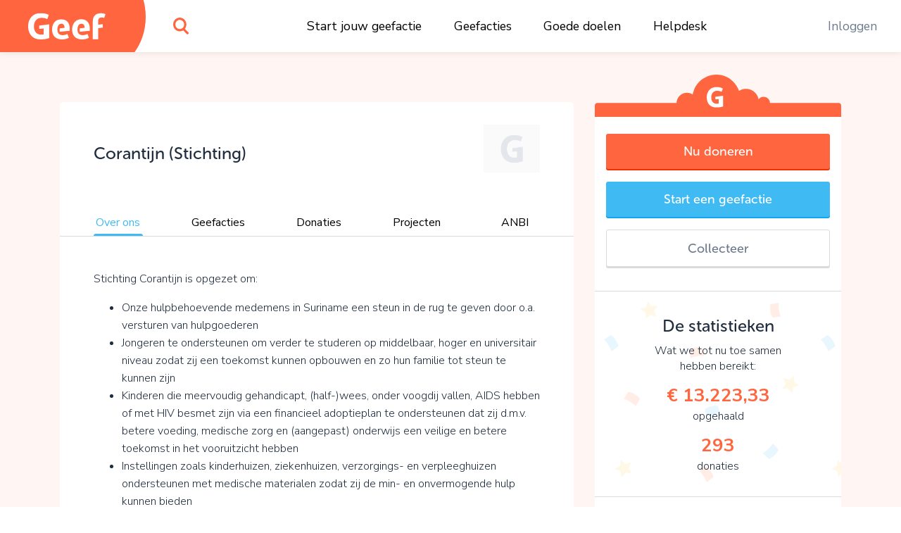

--- FILE ---
content_type: text/html;charset=UTF-8
request_url: https://www.geef.nl/nl/doel/corantijn-stichting/over-ons
body_size: 19216
content:
<!DOCTYPE html><html lang="nl"><head>
  <base href="/">
  <meta charset="utf-8">
  <title>Steun Corantijn (Stichting). Kom in actie en doneer online • Geef.nl</title>
  <meta name="viewport" content="width=device-width, initial-scale=1.0">
  <meta name="mobile-web-app-capable" content="yes">
  <meta name="referrer" content="no-referrer">
  <link rel="icon" type="image/x-icon" href="/assets/icons/favicon.ico">
  <link rel="icon" type="image/png" sizes="16x16" href="/assets/icons/favicon-16x16.png">
  <link rel="icon" type="image/png" sizes="32x32" href="/assets/icons/favicon-32x32.png">
  <link rel="apple-touch-icon" href="/assets/icons/apple-touch-icon.png">
  <link rel="apple-touch-icon" sizes="57x57" href="/assets/icons/apple-touch-icon-57x57.png">
  <link rel="apple-touch-icon" sizes="72x72" href="/assets/icons/apple-touch-icon-72x72.png">
  <link rel="apple-touch-icon" sizes="76x76" href="/assets/icons/apple-touch-icon-76x76.png">
  <link rel="apple-touch-icon" sizes="114x114" href="/assets/icons/apple-touch-icon-114x114.png">
  <link rel="apple-touch-icon" sizes="120x120" href="/assets/icons/apple-touch-icon-120x120.png">
  <link rel="apple-touch-icon" sizes="144x144" href="/assets/icons/apple-touch-icon-144x144.png">
  <link rel="apple-touch-icon" sizes="152x152" href="/assets/icons/apple-touch-icon-152x152.png">
  <link rel="apple-touch-icon" sizes="180x180" href="/assets/icons/apple-touch-icon-180x180.png">
  <link rel="manifest" href="/assets/icons/manifest.json">
  <link rel="icon" sizes="36x36" href="/assets/icons/android-chrome-36x36.png">
  <link rel="icon" sizes="48x48" href="/assets/icons/android-chrome-48x48.png">
  <link rel="icon" sizes="72x72" href="/assets/icons/android-chrome-72x72.png">
  <link rel="icon" sizes="96x96" href="/assets/icons/android-chrome-96x96.png">
  <link rel="icon" sizes="192x192" href="/assets/icons/android-chrome-192x192.png">
  <link rel="icon" sizes="256x256" href="/assets/icons/android-chrome-256x256.png">
  <link href="https://fonts.googleapis.com/css?family=Nunito+Sans:300,400,700" rel="stylesheet">
  <meta name="twitter:card" content="summary_large_image">
  <meta property="og:type" content="website">
  
<link rel="stylesheet" href="styles.283861559d20e74cb9b4.css"><style>#routerPlaceholder[_ngcontent-yfq-c0]{background-image:url(geef-logo-oranje.33f23b0ac2722433b6ae.svg);background-size:80% auto;background-position:center center;background-repeat:no-repeat;opacity:.1}</style><style>#header[_ngcontent-yfq-c1]{height:74px;width:100%;position:fixed;top:0;overflow:hidden;background:#fff;z-index:998;box-shadow:0 0 10px rgba(0,0,0,.1)}#header[_ngcontent-yfq-c1]   #logo[_ngcontent-yfq-c1]{width:190px;position:absolute;height:100%}#header[_ngcontent-yfq-c1]   #logo[_ngcontent-yfq-c1]   [_ngcontent-yfq-c1]:before{content:"";display:block;position:absolute;top:0;left:0;width:100%;height:100%;z-index:2;background-color:#ff663f;background-image:url(geef-logo-wit.b672c80729d52f51b9b9.svg);background-position:center;background-size:110px auto;background-repeat:no-repeat}#header[_ngcontent-yfq-c1]   #logo[_ngcontent-yfq-c1]   [_ngcontent-yfq-c1]:after{content:"";display:block;width:120px;height:148px;position:absolute;right:-17px;top:-50px;background-color:#ff663f;border-radius:50%;z-index:1}#header[_ngcontent-yfq-c1]   #search[_ngcontent-yfq-c1]{position:absolute;top:0;left:220px;width:74px;height:100%}#header[_ngcontent-yfq-c1]   #search[_ngcontent-yfq-c1]   #searchIcon[_ngcontent-yfq-c1]{display:block;position:absolute;height:100%;width:100%;background-image:url(search.4d4842f0deb70dc62293.svg);background-position:center;background-size:22px auto;background-repeat:no-repeat;cursor:pointer}#header[_ngcontent-yfq-c1]   #mainMenu[_ngcontent-yfq-c1]{display:block;width:100%;max-width:700px;margin:0 auto;display:-webkit-box;display:flex;-webkit-box-pack:justify;justify-content:space-between}@media (max-width:1300px){#header[_ngcontent-yfq-c1]   #mainMenu[_ngcontent-yfq-c1]{max-width:600px;-webkit-transform:translateX(80px);transform:translateX(80px)}}@media (max-width:1024px){#header[_ngcontent-yfq-c1]   #mainMenu[_ngcontent-yfq-c1]{max-width:550px}}#header[_ngcontent-yfq-c1]   #rightMenu[_ngcontent-yfq-c1]{position:absolute;top:0;right:0;height:100%}#header[_ngcontent-yfq-c1]   #rightMenu[_ngcontent-yfq-c1]   .menu-item[_ngcontent-yfq-c1]{color:#6e7b8e}#header[_ngcontent-yfq-c1]   #rightMenu[_ngcontent-yfq-c1]   #userMenuToggle[_ngcontent-yfq-c1]{position:absolute;top:0;right:0;height:100%;width:84px;cursor:pointer}#header[_ngcontent-yfq-c1]   #rightMenu[_ngcontent-yfq-c1]   #userMenuToggle.active[_ngcontent-yfq-c1]{background-color:#ff663f}@media (min-width:991px){#header[_ngcontent-yfq-c1]   #rightMenu[_ngcontent-yfq-c1]   #userMenuToggle[_ngcontent-yfq-c1]:hover{background-color:#ff663f}}#header[_ngcontent-yfq-c1]   #rightMenu[_ngcontent-yfq-c1]   #userMenuToggle[_ngcontent-yfq-c1]   #userProfilePic[_ngcontent-yfq-c1]{position:absolute;top:50%;left:50%;-webkit-transform:translate(-50%,-50%);transform:translate(-50%,-50%)}#header[_ngcontent-yfq-c1]   #rightMenu[_ngcontent-yfq-c1]   #mobileMenuToggle[_ngcontent-yfq-c1] + #userMenuToggle[_ngcontent-yfq-c1]{right:60px}#header[_ngcontent-yfq-c1]   #rightMenu[_ngcontent-yfq-c1]   #mobileMenuToggle[_ngcontent-yfq-c1]{width:60px;height:100%;position:absolute;top:0;right:0;cursor:pointer}#header[_ngcontent-yfq-c1]   #rightMenu[_ngcontent-yfq-c1]   #mobileMenuToggle[_ngcontent-yfq-c1]   .inner[_ngcontent-yfq-c1]{display:block;width:26px;height:20px;margin:-10px 10px 10px -13px;position:absolute;top:50%;left:50%}#header[_ngcontent-yfq-c1]   #rightMenu[_ngcontent-yfq-c1]   #mobileMenuToggle[_ngcontent-yfq-c1]   .inner[_ngcontent-yfq-c1]   .line[_ngcontent-yfq-c1]{display:block;width:100%;height:4px;background:#ff663f;position:absolute;left:0;border-radius:2px;-webkit-transition:.1s linear;transition:all .1s linear;-webkit-transform-origin:center center;transform-origin:center center}#header[_ngcontent-yfq-c1]   #rightMenu[_ngcontent-yfq-c1]   #mobileMenuToggle[_ngcontent-yfq-c1]   .inner[_ngcontent-yfq-c1]   .line.one[_ngcontent-yfq-c1]{top:0}#header[_ngcontent-yfq-c1]   #rightMenu[_ngcontent-yfq-c1]   #mobileMenuToggle[_ngcontent-yfq-c1]   .inner[_ngcontent-yfq-c1]   .line.three[_ngcontent-yfq-c1], #header[_ngcontent-yfq-c1]   #rightMenu[_ngcontent-yfq-c1]   #mobileMenuToggle[_ngcontent-yfq-c1]   .inner[_ngcontent-yfq-c1]   .line.two[_ngcontent-yfq-c1]{top:8px}#header[_ngcontent-yfq-c1]   #rightMenu[_ngcontent-yfq-c1]   #mobileMenuToggle[_ngcontent-yfq-c1]   .inner[_ngcontent-yfq-c1]   .line.four[_ngcontent-yfq-c1]{top:16px}#header[_ngcontent-yfq-c1]   #rightMenu[_ngcontent-yfq-c1]   #mobileMenuToggle.active[_ngcontent-yfq-c1]   .line.one[_ngcontent-yfq-c1]{-webkit-transform:translate3d(0,8px,0) scaleX(0);transform:translate3d(0,8px,0) scaleX(0)}#header[_ngcontent-yfq-c1]   #rightMenu[_ngcontent-yfq-c1]   #mobileMenuToggle.active[_ngcontent-yfq-c1]   .line.four[_ngcontent-yfq-c1]{-webkit-transform:translate3d(0,-8px,0) scaleX(0);transform:translate3d(0,-8px,0) scaleX(0)}#header[_ngcontent-yfq-c1]   #rightMenu[_ngcontent-yfq-c1]   #mobileMenuToggle.active[_ngcontent-yfq-c1]   .line.two[_ngcontent-yfq-c1]{-webkit-transform:rotate(45deg);transform:rotate(45deg)}#header[_ngcontent-yfq-c1]   #rightMenu[_ngcontent-yfq-c1]   #mobileMenuToggle.active[_ngcontent-yfq-c1]   .line.three[_ngcontent-yfq-c1]{-webkit-transform:rotate(-45deg);transform:rotate(-45deg)}#header[_ngcontent-yfq-c1]   .menu-item[_ngcontent-yfq-c1]{padding:0 1em}#header[_ngcontent-yfq-c1]   .menu-item[_ngcontent-yfq-c1]   a[_ngcontent-yfq-c1], #header[_ngcontent-yfq-c1]   .menu-item[_ngcontent-yfq-c1]   span[_ngcontent-yfq-c1]{line-height:74px;color:#000;white-space:nowrap;text-decoration:none;font-size:1.1rem}#header[_ngcontent-yfq-c1]   .menu-item[_ngcontent-yfq-c1]   a[_ngcontent-yfq-c1]:hover, #header[_ngcontent-yfq-c1]   .menu-item[_ngcontent-yfq-c1]   span[_ngcontent-yfq-c1]:hover{color:#6e7b8e;text-decoration:underline}#header[_ngcontent-yfq-c1]   .userProfilePicContainerBadge[_ngcontent-yfq-c1]   .userBadgeImg[_ngcontent-yfq-c1]{height:30px;position:absolute;right:.3rem;bottom:.3rem;z-index:12}#userDropdownMenu[_ngcontent-yfq-c1]{position:fixed;right:0;top:74px;min-width:200px;max-width:300px;background-color:#ff663f;border:1px solid #d7573c;border-top:0;border-right:0;box-shadow:0 2px 0 0 #d7573c;border-radius:0 0 0 5px;padding:.8em 0;text-align:center;z-index:888;opacity:0;-webkit-transform:translate3d(0,-102%,0);transform:translate3d(0,-102%,0);-webkit-transition:opacity linear .1s,-webkit-transform .1s;transition:opacity 0s linear .1s,-webkit-transform .1s ease;transition:transform .1s ease,opacity 0s linear .1s;transition:transform .1s ease,opacity 0s linear .1s,-webkit-transform .1s ease}@media (max-width:991px){#header[_ngcontent-yfq-c1]{height:60px}#header[_ngcontent-yfq-c1]   #logo[_ngcontent-yfq-c1]{width:60px}#header[_ngcontent-yfq-c1]   #logo[_ngcontent-yfq-c1]   [_ngcontent-yfq-c1]:before{background-image:url(geef-g.16927ab157e37d9c7082.svg);background-size:auto 36px}#header[_ngcontent-yfq-c1]   #search[_ngcontent-yfq-c1]{width:60px;left:80px}#header[_ngcontent-yfq-c1]   #rightMenu[_ngcontent-yfq-c1]   #userMenuToggle[_ngcontent-yfq-c1]{width:70px}#header[_ngcontent-yfq-c1]   .userProfilePicContainerBadge[_ngcontent-yfq-c1]   .userBadgeImg[_ngcontent-yfq-c1]{height:20px;right:.4rem;bottom:.4rem}#userDropdownMenu[_ngcontent-yfq-c1]{top:60px}}#userDropdownMenu[_ngcontent-yfq-c1]   .menu-item[_ngcontent-yfq-c1]{padding:0 1em}#userDropdownMenu[_ngcontent-yfq-c1]   .menu-item[_ngcontent-yfq-c1]   a[_ngcontent-yfq-c1], #userDropdownMenu[_ngcontent-yfq-c1]   .menu-item[_ngcontent-yfq-c1]   span[_ngcontent-yfq-c1]{line-height:34px;color:rgba(255,255,255,.9);text-decoration:none;font-size:1.1rem;display:block;margin:.4em 0}#userDropdownMenu[_ngcontent-yfq-c1]   .menu-item[_ngcontent-yfq-c1]   a[_ngcontent-yfq-c1]{white-space:nowrap;overflow:hidden;text-overflow:ellipsis}#userDropdownMenu[_ngcontent-yfq-c1]   .menu-item[_ngcontent-yfq-c1]   a[_ngcontent-yfq-c1]:hover{color:#fff}#userDropdownMenu[_ngcontent-yfq-c1]   .menu-item[_ngcontent-yfq-c1]   span[_ngcontent-yfq-c1]{border-bottom:1px solid #ea5611;margin-bottom:.6em;color:#fff;font-weight:600;line-height:40px}#userDropdownMenu.show[_ngcontent-yfq-c1]{-webkit-transition:opacity linear,-webkit-transform .1s;transition:opacity 0s linear 0s,-webkit-transform .1s ease;transition:transform .1s ease,opacity 0s linear 0s;transition:transform .1s ease,opacity 0s linear 0s,-webkit-transform .1s ease;-webkit-transform:translate3d(0,0,0);transform:translate3d(0,0,0);opacity:1}#mobileMenu[_ngcontent-yfq-c1]{position:fixed;width:100%;top:60px;left:0;background:#ff663f;bottom:0;right:0;z-index:888;overflow-y:auto;-webkit-overflow-scrolling:touch;padding-top:2em;-webkit-transform:translate3d(0,-102%,0);transform:translate3d(0,-102%,0);-webkit-transition:opacity linear .1s,-webkit-transform .1s;transition:opacity 0s linear .1s,-webkit-transform .1s ease;transition:transform .1s ease,opacity 0s linear .1s;transition:transform .1s ease,opacity 0s linear .1s,-webkit-transform .1s ease;opacity:0}#mobileMenu.show[_ngcontent-yfq-c1]{-webkit-transition:opacity linear,-webkit-transform .1s;transition:opacity 0s linear 0s,-webkit-transform .1s ease;transition:transform .1s ease,opacity 0s linear 0s;transition:transform .1s ease,opacity 0s linear 0s,-webkit-transform .1s ease;-webkit-transform:translate3d(0,0,0);transform:translate3d(0,0,0);opacity:1}#mobileMenu[_ngcontent-yfq-c1]   .menu-item[_ngcontent-yfq-c1]{padding:0 2em}#mobileMenu[_ngcontent-yfq-c1]   .menu-item[_ngcontent-yfq-c1]   a[_ngcontent-yfq-c1]{display:block;color:#fff;text-align:center;text-decoration:none;font-size:1.2rem;padding:1em;white-space:nowrap;overflow:hidden;text-overflow:ellipsis;border-bottom:1px solid rgba(255,255,255,.2)}#mobileMenu[_ngcontent-yfq-c1]   .menu-item[_ngcontent-yfq-c1]:last-child   a[_ngcontent-yfq-c1]{border-bottom:0}#mobileMenu[_ngcontent-yfq-c1]   .menu-item.login[_ngcontent-yfq-c1]   a[_ngcontent-yfq-c1]{border-bottom:0;color:#fff;background-color:rgba(255,255,255,.4);border-radius:4px}</style><style>.login[_ngcontent-yfq-c2]{position:absolute;left:50%;top:50%;-webkit-transform:translate(-50%,-50%);transform:translate(-50%,-50%);width:96%;max-width:400px;background-color:#fff;z-index:1;text-align:center;border-radius:5px;box-shadow:0 2px 0 0 #dadada;overflow-x:hidden;max-height:96%;overflow-y:auto;-webkit-overflow-scrolling:touch}.login[_ngcontent-yfq-c2]   .form-group[_ngcontent-yfq-c2]{margin-bottom:.8rem}.login[_ngcontent-yfq-c2]   input.form-control[_ngcontent-yfq-c2]{padding:.7rem 1rem}.login[_ngcontent-yfq-c2]   .extraMsg[_ngcontent-yfq-c2]{background:#6cd842;color:#fff;font-size:1.1rem;text-align:center;padding:.7em}.login[_ngcontent-yfq-c2]   .top[_ngcontent-yfq-c2]{padding:.7em 1em .7em .7em;position:relative}.login[_ngcontent-yfq-c2]   .top[_ngcontent-yfq-c2]   .closebtn[_ngcontent-yfq-c2]{position:absolute;right:15px;font-size:30px;color:#666;text-decoration:none}.login[_ngcontent-yfq-c2]   .top[_ngcontent-yfq-c2]   .closebtn[_ngcontent-yfq-c2]:hover{color:#222}.login[_ngcontent-yfq-c2]   .top[_ngcontent-yfq-c2]   .registerHere[_ngcontent-yfq-c2]{padding:.7em 0;border-bottom:1px solid #e1e3e5;color:#6e7b8e;text-align:center;font-size:15px;cursor:pointer}.login[_ngcontent-yfq-c2]   .top[_ngcontent-yfq-c2]   .registerHere[_ngcontent-yfq-c2]:hover{color:#202d3e}.login[_ngcontent-yfq-c2]   h3[_ngcontent-yfq-c2]{padding-top:0}.login[_ngcontent-yfq-c2]   .facebookLogin[_ngcontent-yfq-c2]   .facebookButton[_ngcontent-yfq-c2]{height:50px;width:90%;display:block;margin-top:20px;margin-left:auto;margin-right:auto;color:#fff;background-color:#465993;font-size:18px}.login[_ngcontent-yfq-c2]   .loginSeperator[_ngcontent-yfq-c2]{margin-top:20px;display:-webkit-box;display:flex;justify-content:space-around}.login[_ngcontent-yfq-c2]   .loginSeperator[_ngcontent-yfq-c2]   p[_ngcontent-yfq-c2]{color:#6e7b8e;text-align:center;margin-bottom:0}.login[_ngcontent-yfq-c2]   .loginSeperator[_ngcontent-yfq-c2]   .lineDiv[_ngcontent-yfq-c2]{width:108px;border-bottom:2px solid #e1e3e5;margin-bottom:11px}.login[_ngcontent-yfq-c2]   .loginForm[_ngcontent-yfq-c2]{padding:15px}.login[_ngcontent-yfq-c2]   .disclaimer[_ngcontent-yfq-c2]{font-size:15px}.login[_ngcontent-yfq-c2]   .disclaimer[_ngcontent-yfq-c2]   a[_ngcontent-yfq-c2]{color:#40baf2}.login[_ngcontent-yfq-c2]   .disclaimer[_ngcontent-yfq-c2]   span.pwreset[_ngcontent-yfq-c2]{cursor:pointer}.login[_ngcontent-yfq-c2]   .disclaimer[_ngcontent-yfq-c2]   span.pwreset[_ngcontent-yfq-c2]:hover{color:#202d3e}.login[_ngcontent-yfq-c2]   .dialog[_ngcontent-yfq-c2]{position:relative}.login[_ngcontent-yfq-c2]   .dialog[_ngcontent-yfq-c2]   .loginLoader[_ngcontent-yfq-c2]{position:absolute;top:0;left:0;width:100%;height:0;opacity:0;-webkit-transition:height linear .1s,opacity .1s;transition:height 0s linear .1s,opacity .1s ease;background:rgba(255,255,255,.5)}.login[_ngcontent-yfq-c2]   .dialog[_ngcontent-yfq-c2]   .loginLoader[_ngcontent-yfq-c2]   div.loadingInner[_ngcontent-yfq-c2]{position:absolute;top:50%;left:50%;-webkit-transform:translate(-50%,-50%);transform:translate(-50%,-50%);width:24px;height:24px}.login[_ngcontent-yfq-c2]   .pw_reset_txt[_ngcontent-yfq-c2]{text-align:left}.login.loading[_ngcontent-yfq-c2]   .dialog[_ngcontent-yfq-c2]   .loginLoader[_ngcontent-yfq-c2]{opacity:1;height:100%;-webkit-transition:height linear,opacity .1s;transition:height 0s linear,opacity .1s ease}.overlay[_ngcontent-yfq-c2]{height:0%;width:100%;position:fixed;z-index:999;top:0;left:0;background-color:rgba(0,0,0,.4);overflow-y:hidden;opacity:0;-webkit-transition:opacity .3s;transition:opacity .3s}.overlay.show[_ngcontent-yfq-c2]{opacity:1;height:100%}.fader[_ngcontent-yfq-c2]{width:100%;height:100%;top:0;left:0;background:0 0;position:absolute;z-index:1}.nameFlexContainer[_ngcontent-yfq-c2]{display:-webkit-box;display:flex;-webkit-box-pack:justify;justify-content:space-between}</style><style>.dialog[_ngcontent-yfq-c3]{position:fixed;top:0;left:0;width:100%;height:0;z-index:999;overflow:hidden}.dialog.onTop[_ngcontent-yfq-c3]{z-index:1000}.dialog[_ngcontent-yfq-c3]   .dialogFader[_ngcontent-yfq-c3]{position:absolute;top:0;left:0;width:100%;height:100%;background-color:rgba(0,0,0,.4);z-index:1;opacity:0;-webkit-transition:opacity .1s;transition:opacity .1s ease}.dialog.show[_ngcontent-yfq-c3]{height:100%}.dialog.show[_ngcontent-yfq-c3]   .dialogFader[_ngcontent-yfq-c3]{opacity:1}.dialog.loading[_ngcontent-yfq-c3]   .dialogInner[_ngcontent-yfq-c3]   .dialogLoader[_ngcontent-yfq-c3]{opacity:1;height:100%;-webkit-transition:height linear,opacity .1s;transition:height 0s linear,opacity .1s ease}.dialog[_ngcontent-yfq-c3]   .dialogInner[_ngcontent-yfq-c3]{position:absolute;top:50%;left:50%;-webkit-transform:translate(-50%,-50%);transform:translate(-50%,-50%);width:400px;height:auto;max-width:96%;max-height:96%;-webkit-transition:width .1s;transition:width .1s ease;background:#fff;border-radius:5px;box-shadow:0 2px 0 0 #dadada;overflow-x:hidden;overflow-y:auto;-webkit-overflow-scrolling:touch;z-index:2;padding:1em}.dialog[_ngcontent-yfq-c3]   .dialogInner[_ngcontent-yfq-c3]   .dialogClose[_ngcontent-yfq-c3]{position:absolute;top:13px;right:16px;font-size:34px;color:#555;cursor:pointer;display:block;width:34px;height:34px;line-height:1;text-align:center;overflow:hidden}.dialog[_ngcontent-yfq-c3]   .dialogInner[_ngcontent-yfq-c3]   .dialogClose[_ngcontent-yfq-c3]:hover{color:#000}.dialog[_ngcontent-yfq-c3]   .dialogInner[_ngcontent-yfq-c3]   .dialogTitle[_ngcontent-yfq-c3]{text-align:center;padding:0 1.5em .5em .5em;color:#202d3e;font-size:1.4em;border-bottom:1px solid #dadada}.dialog[_ngcontent-yfq-c3]   .dialogInner[_ngcontent-yfq-c3]   .dialogContent[_ngcontent-yfq-c3]{padding:1em 0 0;font-size:1.1em}.dialog[_ngcontent-yfq-c3]   .dialogInner[_ngcontent-yfq-c3]   .dialogContent[_ngcontent-yfq-c3]   .text-smaller[_ngcontent-yfq-c3]{font-size:.96rem}.dialog[_ngcontent-yfq-c3]   .dialogInner[_ngcontent-yfq-c3]   .dialogButtons[_ngcontent-yfq-c3]{display:-webkit-box;display:flex;-webkit-box-orient:horizontal;-webkit-box-direction:normal;flex-direction:row;-webkit-box-pack:justify;justify-content:space-between;margin-top:1em}.dialog[_ngcontent-yfq-c3]   .dialogInner[_ngcontent-yfq-c3]   .dialogButtons.one[_ngcontent-yfq-c3]{justify-content:space-around}.dialog[_ngcontent-yfq-c3]   .dialogInner[_ngcontent-yfq-c3]   .dialogButtons[_ngcontent-yfq-c3]   .button[_ngcontent-yfq-c3]{flex-basis:45%}.dialog[_ngcontent-yfq-c3]   .dialogInner[_ngcontent-yfq-c3]   .dialogButtons[_ngcontent-yfq-c3]   .button[_ngcontent-yfq-c3]:first-child{margin-right:10px}.dialog[_ngcontent-yfq-c3]   .dialogInner[_ngcontent-yfq-c3]   .dialogLoader[_ngcontent-yfq-c3]{position:absolute;top:0;left:0;width:100%;height:0;opacity:0;-webkit-transition:height linear .1s,opacity .1s;transition:height 0s linear .1s,opacity .1s ease;background:rgba(255,255,255,.5)}.dialog[_ngcontent-yfq-c3]   .dialogInner[_ngcontent-yfq-c3]   .dialogLoader[_ngcontent-yfq-c3]   div.loadingInner[_ngcontent-yfq-c3]{position:absolute;top:50%;left:50%;-webkit-transform:translate(-50%,-50%);transform:translate(-50%,-50%);width:24px;height:24px}.dialog.top[_ngcontent-yfq-c3]   .dialogInner[_ngcontent-yfq-c3]{top:10%;-webkit-transform:translate(-50%,0);transform:translate(-50%,0)}.dialog.wide[_ngcontent-yfq-c3]   .dialogInner[_ngcontent-yfq-c3]{width:600px}.dialog.wider[_ngcontent-yfq-c3]   .dialogInner[_ngcontent-yfq-c3]{width:720px}.dialog.extrawide[_ngcontent-yfq-c3]   .dialogInner[_ngcontent-yfq-c3]{width:850px}.dialog.superwide[_ngcontent-yfq-c3]   .dialogInner[_ngcontent-yfq-c3]{width:1100px}.dialog.font-smaller[_ngcontent-yfq-c3]   .dialogInner[_ngcontent-yfq-c3]   .dialogContent[_ngcontent-yfq-c3]{font-size:1rem}.dialog.cookies[_ngcontent-yfq-c3]   .dialogInner[_ngcontent-yfq-c3]   .dialogContent[_ngcontent-yfq-c3]{line-height:1.3;padding:1em .4em .5em;-webkit-transition:opacity 150ms;transition:opacity 150ms ease}.dialog.cookies[_ngcontent-yfq-c3]   .dialogInner[_ngcontent-yfq-c3]   .dialogContent.loading[_ngcontent-yfq-c3]{opacity:0;-webkit-transition:opacity 25ms;transition:opacity 25ms ease}.dialog.cookies[_ngcontent-yfq-c3]   .dialogInner[_ngcontent-yfq-c3]   .bottom[_ngcontent-yfq-c3]{background:#f7f7f7;border-top:1px solid #dadada;font-size:.9rem;position:absolute;bottom:0;left:0;width:100%;padding:.7em 1.4em}.dialog.cookies[_ngcontent-yfq-c3]   .initial[_ngcontent-yfq-c3]   .buttons[_ngcontent-yfq-c3], .dialog.cookies[_ngcontent-yfq-c3]   .settings[_ngcontent-yfq-c3]   .buttons[_ngcontent-yfq-c3]{width:100%}@media (max-width:767px){.dialog.top[_ngcontent-yfq-c3]   .dialogInner[_ngcontent-yfq-c3]{top:10px}.dialog.cookies[_ngcontent-yfq-c3]   .dialogInner[_ngcontent-yfq-c3]   .bottom[_ngcontent-yfq-c3]{position:relative;background:0 0;padding:.7em;margin-top:.8em}.dialog.cookies[_ngcontent-yfq-c3]   .initial[_ngcontent-yfq-c3]   .buttons[_ngcontent-yfq-c3]   span[_ngcontent-yfq-c3], .dialog.cookies[_ngcontent-yfq-c3]   .settings[_ngcontent-yfq-c3]   .buttons[_ngcontent-yfq-c3]   span[_ngcontent-yfq-c3]{display:block;width:100%;margin-bottom:1rem!important}}.dialog.cookies[_ngcontent-yfq-c3]   .initial[_ngcontent-yfq-c3]   .buttons[_ngcontent-yfq-c3]   span.settingsLink[_ngcontent-yfq-c3], .dialog.cookies[_ngcontent-yfq-c3]   .settings[_ngcontent-yfq-c3]   .buttons[_ngcontent-yfq-c3]   span.settingsLink[_ngcontent-yfq-c3]{margin-top:1rem;text-align:center;display:block}.dialog.cookies[_ngcontent-yfq-c3]   .settings[_ngcontent-yfq-c3]   .slider-container[_ngcontent-yfq-c3]{padding-top:3px}.dialog.cookies[_ngcontent-yfq-c3]   .settings[_ngcontent-yfq-c3]   .mat-slider-vertical[_ngcontent-yfq-c3]{height:240px}.dialog.cookies[_ngcontent-yfq-c3]   .settings[_ngcontent-yfq-c3]   .mat-slider-thumb[_ngcontent-yfq-c3]{background-color:#6cd842}.dialog.cookies[_ngcontent-yfq-c3]   .settings[_ngcontent-yfq-c3]   .mat-slider-margin[_ngcontent-yfq-c3]{margin:10px}.dialog.cookies[_ngcontent-yfq-c3]   .settings[_ngcontent-yfq-c3]   .mat-slider-ticks[_ngcontent-yfq-c3]{cursor:pointer}.dialog.cookies[_ngcontent-yfq-c3]   .settings[_ngcontent-yfq-c3]   .levels[_ngcontent-yfq-c3]   .level[_ngcontent-yfq-c3]{height:104px;margin-bottom:8px;border-bottom:1px solid #dadada}.dialog.cookies[_ngcontent-yfq-c3]   .settings[_ngcontent-yfq-c3]   .levels[_ngcontent-yfq-c3]   .level[_ngcontent-yfq-c3]:last-child{border-bottom:none}.dialog.cookies[_ngcontent-yfq-c3]   .settings[_ngcontent-yfq-c3]   .levels[_ngcontent-yfq-c3]   .level[_ngcontent-yfq-c3]   .text[_ngcontent-yfq-c3]{font-size:1rem}.dialog.cookies[_ngcontent-yfq-c3]   .settings[_ngcontent-yfq-c3]   .level-details[_ngcontent-yfq-c3]   .list[_ngcontent-yfq-c3]{font-size:1rem;padding-left:24px;margin-top:4px}.dialog.cookies[_ngcontent-yfq-c3]   .settings.advanced[_ngcontent-yfq-c3]   .cookie-set[_ngcontent-yfq-c3]{margin-bottom:1em}.dialog.cookies[_ngcontent-yfq-c3]   .settings.advanced[_ngcontent-yfq-c3]   .cookie-set[_ngcontent-yfq-c3]   .title[_ngcontent-yfq-c3], .dialog.cookies[_ngcontent-yfq-c3]   .settings.advanced[_ngcontent-yfq-c3]   .cookie-set[_ngcontent-yfq-c3]:last-child{margin-bottom:.3em}@media (min-width:768px){.dialog.cookies[_ngcontent-yfq-c3]   .dialogInner[_ngcontent-yfq-c3]{padding-bottom:56px}.dialog.cookies[_ngcontent-yfq-c3]   .settings[_ngcontent-yfq-c3]   .levels[_ngcontent-yfq-c3]{padding-right:12px}.dialog.cookies[_ngcontent-yfq-c3]   .settings[_ngcontent-yfq-c3]   .level-details[_ngcontent-yfq-c3]{border-left:1px solid #dadada}.dialog.cookies[_ngcontent-yfq-c3]   .settings.advanced[_ngcontent-yfq-c3]   .cookie-set[_ngcontent-yfq-c3]   .cookie-table[_ngcontent-yfq-c3]{border:1px solid #dadada;border-radius:3px}}.dialog.cookies[_ngcontent-yfq-c3]   .settings.advanced[_ngcontent-yfq-c3]   .cookie-set[_ngcontent-yfq-c3]   .row.header[_ngcontent-yfq-c3]{font-size:1rem;color:#202d3e}.dialog.cookies[_ngcontent-yfq-c3]   .settings.advanced[_ngcontent-yfq-c3]   .cookie-set[_ngcontent-yfq-c3]   .row.header[_ngcontent-yfq-c3] > div[_ngcontent-yfq-c3]{padding-top:4px;padding-bottom:4px;background-color:#f7f7f7}.dialog.cookies[_ngcontent-yfq-c3]   .settings.advanced[_ngcontent-yfq-c3]   .cookie-set[_ngcontent-yfq-c3]   .row.cookie[_ngcontent-yfq-c3]{font-size:.9rem}.dialog.cookies[_ngcontent-yfq-c3]   .settings.advanced[_ngcontent-yfq-c3]   .cookie-set[_ngcontent-yfq-c3]   .row.cookie[_ngcontent-yfq-c3] > div[_ngcontent-yfq-c3]{padding-top:2px;padding-bottom:2px;border-top:1px solid #dadada}.dialog.cookies[_ngcontent-yfq-c3]   .settings.advanced[_ngcontent-yfq-c3]   .cookie-set[_ngcontent-yfq-c3]   .row.cookie[_ngcontent-yfq-c3]   .hasCheckbox[_ngcontent-yfq-c3]{position:relative;padding-left:27px;min-height:31px}@media (max-width:767px){.dialog.cookies[_ngcontent-yfq-c3]   .settings[_ngcontent-yfq-c3]   .level-details[_ngcontent-yfq-c3]{border-top:1px solid #dadada;padding-top:8px}.dialog.cookies[_ngcontent-yfq-c3]   .settings.advanced[_ngcontent-yfq-c3]   .cookie-set[_ngcontent-yfq-c3]   .row.cookie[_ngcontent-yfq-c3]{border:1px solid #dadada;border-radius:3px;margin-bottom:.8rem}.dialog.cookies[_ngcontent-yfq-c3]   .settings.advanced[_ngcontent-yfq-c3]   .cookie-set[_ngcontent-yfq-c3]   .row.cookie[_ngcontent-yfq-c3] > div[_ngcontent-yfq-c3]{border:none}.dialog.cookies[_ngcontent-yfq-c3]   .settings.advanced[_ngcontent-yfq-c3]   .cookie-set[_ngcontent-yfq-c3]   .row.cookie[_ngcontent-yfq-c3]   .hasCheckbox[_ngcontent-yfq-c3]{min-height:22px}}.dialog.cookies[_ngcontent-yfq-c3]   .settings.advanced[_ngcontent-yfq-c3]   .cookie-set[_ngcontent-yfq-c3]   .row.cookie[_ngcontent-yfq-c3]   .mobileTitle[_ngcontent-yfq-c3]{color:#202d3e}.dialog.cookies[_ngcontent-yfq-c3]   .settings.advanced[_ngcontent-yfq-c3]   .cookie-set[_ngcontent-yfq-c3]   .row.cookie[_ngcontent-yfq-c3]   .names[_ngcontent-yfq-c3]{padding-top:3px}.dialog.cookies[_ngcontent-yfq-c3]   .settings.advanced[_ngcontent-yfq-c3]   .cookie-set[_ngcontent-yfq-c3]   .row.cookie[_ngcontent-yfq-c3]   .text-mono[_ngcontent-yfq-c3]{font-size:1rem}.dialog.cookies[_ngcontent-yfq-c3]   .settings.advanced[_ngcontent-yfq-c3]   .cookie-set[_ngcontent-yfq-c3]   .row.cookie[_ngcontent-yfq-c3]   .text-mono[_ngcontent-yfq-c3]   span[_ngcontent-yfq-c3]{display:block;float:left}.dialog.cookies[_ngcontent-yfq-c3]   .settings.advanced[_ngcontent-yfq-c3]   .cookie-set[_ngcontent-yfq-c3]   .row.cookie[_ngcontent-yfq-c3]   .checkboxContainer[_ngcontent-yfq-c3]{position:absolute;top:2px;left:0}.flashMessage[_ngcontent-yfq-c3]{background:#6cd842;box-shadow:0 2px 0 0 #52bf28;color:#fff;width:auto;padding:.7em 1em;top:90px;left:50%;-webkit-transform:translate(-50%,-120px);transform:translate(-50%,-120px);z-index:999;max-width:96%;position:fixed;opacity:0;border-radius:3px;-webkit-touch-callout:none;-webkit-user-select:none;-moz-user-select:none;-ms-user-select:none;user-select:none;-webkit-transition:opacity .1s,-webkit-transform .1s;transition:opacity .1s ease,-webkit-transform .1s ease;transition:transform .1s ease,opacity .1s ease;transition:transform .1s ease,opacity .1s ease,-webkit-transform .1s ease}.flashMessage.show[_ngcontent-yfq-c3]{-webkit-transition:opacity 40ms,-webkit-transform .1s cubic-bezier(.45,0,.15,1.35);transition:opacity 40ms ease 0s,-webkit-transform .1s cubic-bezier(.45,0,.15,1.35);transition:transform .1s cubic-bezier(.45,0,.15,1.35),opacity 40ms ease 0s;transition:transform .1s cubic-bezier(.45,0,.15,1.35),opacity 40ms ease 0s,-webkit-transform .1s cubic-bezier(.45,0,.15,1.35);opacity:1;-webkit-transform:translate(-50%,0);transform:translate(-50%,0)}.flashMessage[_ngcontent-yfq-c3]   .flashClose[_ngcontent-yfq-c3]{position:absolute;font-size:28px;cursor:pointer;display:block;width:28px;height:28px;line-height:1;text-align:center;overflow:hidden;top:8px;right:11px;color:#fff}.flashMessage[_ngcontent-yfq-c3]   .flashClose[_ngcontent-yfq-c3]:hover{-webkit-transform:scale(1.1);transform:scale(1.1)}.flashMessage[_ngcontent-yfq-c3]   .flashContent[_ngcontent-yfq-c3]{color:#fff;font-size:1.1em;padding-right:36px;cursor:default}</style><style>.dialog[_ngcontent-yfq-c4]{position:fixed;top:0;left:0;width:100%;height:0;z-index:999;overflow:hidden}.dialog.onTop[_ngcontent-yfq-c4]{z-index:1000}.dialog[_ngcontent-yfq-c4]   .dialogFader[_ngcontent-yfq-c4]{position:absolute;top:0;left:0;width:100%;height:100%;background-color:rgba(0,0,0,.4);z-index:1;opacity:0;-webkit-transition:opacity .1s;transition:opacity .1s ease}.dialog.show[_ngcontent-yfq-c4]{height:100%}.dialog.show[_ngcontent-yfq-c4]   .dialogFader[_ngcontent-yfq-c4]{opacity:1}.dialog.loading[_ngcontent-yfq-c4]   .dialogInner[_ngcontent-yfq-c4]   .dialogLoader[_ngcontent-yfq-c4]{opacity:1;height:100%;-webkit-transition:height linear,opacity .1s;transition:height 0s linear,opacity .1s ease}.dialog[_ngcontent-yfq-c4]   .dialogInner[_ngcontent-yfq-c4]{position:absolute;top:50%;left:50%;-webkit-transform:translate(-50%,-50%);transform:translate(-50%,-50%);width:400px;height:auto;max-width:96%;max-height:96%;-webkit-transition:width .1s;transition:width .1s ease;background:#fff;border-radius:5px;box-shadow:0 2px 0 0 #dadada;overflow-x:hidden;overflow-y:auto;-webkit-overflow-scrolling:touch;z-index:2;padding:1em}.dialog[_ngcontent-yfq-c4]   .dialogInner[_ngcontent-yfq-c4]   .dialogClose[_ngcontent-yfq-c4]{position:absolute;top:13px;right:16px;font-size:34px;color:#555;cursor:pointer;display:block;width:34px;height:34px;line-height:1;text-align:center;overflow:hidden}.dialog[_ngcontent-yfq-c4]   .dialogInner[_ngcontent-yfq-c4]   .dialogClose[_ngcontent-yfq-c4]:hover{color:#000}.dialog[_ngcontent-yfq-c4]   .dialogInner[_ngcontent-yfq-c4]   .dialogTitle[_ngcontent-yfq-c4]{text-align:center;padding:0 1.5em .5em .5em;color:#202d3e;font-size:1.4em;border-bottom:1px solid #dadada}.dialog[_ngcontent-yfq-c4]   .dialogInner[_ngcontent-yfq-c4]   .dialogContent[_ngcontent-yfq-c4]{padding:1em 0 0;font-size:1.1em}.dialog[_ngcontent-yfq-c4]   .dialogInner[_ngcontent-yfq-c4]   .dialogContent[_ngcontent-yfq-c4]   .text-smaller[_ngcontent-yfq-c4]{font-size:.96rem}.dialog[_ngcontent-yfq-c4]   .dialogInner[_ngcontent-yfq-c4]   .dialogButtons[_ngcontent-yfq-c4]{display:-webkit-box;display:flex;-webkit-box-orient:horizontal;-webkit-box-direction:normal;flex-direction:row;-webkit-box-pack:justify;justify-content:space-between;margin-top:1em}.dialog[_ngcontent-yfq-c4]   .dialogInner[_ngcontent-yfq-c4]   .dialogButtons.one[_ngcontent-yfq-c4]{justify-content:space-around}.dialog[_ngcontent-yfq-c4]   .dialogInner[_ngcontent-yfq-c4]   .dialogButtons[_ngcontent-yfq-c4]   .button[_ngcontent-yfq-c4]{flex-basis:45%}.dialog[_ngcontent-yfq-c4]   .dialogInner[_ngcontent-yfq-c4]   .dialogButtons[_ngcontent-yfq-c4]   .button[_ngcontent-yfq-c4]:first-child{margin-right:10px}.dialog[_ngcontent-yfq-c4]   .dialogInner[_ngcontent-yfq-c4]   .dialogLoader[_ngcontent-yfq-c4]{position:absolute;top:0;left:0;width:100%;height:0;opacity:0;-webkit-transition:height linear .1s,opacity .1s;transition:height 0s linear .1s,opacity .1s ease;background:rgba(255,255,255,.5)}.dialog[_ngcontent-yfq-c4]   .dialogInner[_ngcontent-yfq-c4]   .dialogLoader[_ngcontent-yfq-c4]   div.loadingInner[_ngcontent-yfq-c4]{position:absolute;top:50%;left:50%;-webkit-transform:translate(-50%,-50%);transform:translate(-50%,-50%);width:24px;height:24px}.dialog.top[_ngcontent-yfq-c4]   .dialogInner[_ngcontent-yfq-c4]{top:10%;-webkit-transform:translate(-50%,0);transform:translate(-50%,0)}.dialog.wide[_ngcontent-yfq-c4]   .dialogInner[_ngcontent-yfq-c4]{width:600px}.dialog.wider[_ngcontent-yfq-c4]   .dialogInner[_ngcontent-yfq-c4]{width:720px}.dialog.extrawide[_ngcontent-yfq-c4]   .dialogInner[_ngcontent-yfq-c4]{width:850px}.dialog.superwide[_ngcontent-yfq-c4]   .dialogInner[_ngcontent-yfq-c4]{width:1100px}.dialog.font-smaller[_ngcontent-yfq-c4]   .dialogInner[_ngcontent-yfq-c4]   .dialogContent[_ngcontent-yfq-c4]{font-size:1rem}.dialog.cookies[_ngcontent-yfq-c4]   .dialogInner[_ngcontent-yfq-c4]   .dialogContent[_ngcontent-yfq-c4]{line-height:1.3;padding:1em .4em .5em;-webkit-transition:opacity 150ms;transition:opacity 150ms ease}.dialog.cookies[_ngcontent-yfq-c4]   .dialogInner[_ngcontent-yfq-c4]   .dialogContent.loading[_ngcontent-yfq-c4]{opacity:0;-webkit-transition:opacity 25ms;transition:opacity 25ms ease}.dialog.cookies[_ngcontent-yfq-c4]   .dialogInner[_ngcontent-yfq-c4]   .bottom[_ngcontent-yfq-c4]{background:#f7f7f7;border-top:1px solid #dadada;font-size:.9rem;position:absolute;bottom:0;left:0;width:100%;padding:.7em 1.4em}.dialog.cookies[_ngcontent-yfq-c4]   .initial[_ngcontent-yfq-c4]   .buttons[_ngcontent-yfq-c4], .dialog.cookies[_ngcontent-yfq-c4]   .settings[_ngcontent-yfq-c4]   .buttons[_ngcontent-yfq-c4]{width:100%}@media (max-width:767px){.dialog.top[_ngcontent-yfq-c4]   .dialogInner[_ngcontent-yfq-c4]{top:10px}.dialog.cookies[_ngcontent-yfq-c4]   .dialogInner[_ngcontent-yfq-c4]   .bottom[_ngcontent-yfq-c4]{position:relative;background:0 0;padding:.7em;margin-top:.8em}.dialog.cookies[_ngcontent-yfq-c4]   .initial[_ngcontent-yfq-c4]   .buttons[_ngcontent-yfq-c4]   span[_ngcontent-yfq-c4], .dialog.cookies[_ngcontent-yfq-c4]   .settings[_ngcontent-yfq-c4]   .buttons[_ngcontent-yfq-c4]   span[_ngcontent-yfq-c4]{display:block;width:100%;margin-bottom:1rem!important}}.dialog.cookies[_ngcontent-yfq-c4]   .initial[_ngcontent-yfq-c4]   .buttons[_ngcontent-yfq-c4]   span.settingsLink[_ngcontent-yfq-c4], .dialog.cookies[_ngcontent-yfq-c4]   .settings[_ngcontent-yfq-c4]   .buttons[_ngcontent-yfq-c4]   span.settingsLink[_ngcontent-yfq-c4]{margin-top:1rem;text-align:center;display:block}.dialog.cookies[_ngcontent-yfq-c4]   .settings[_ngcontent-yfq-c4]   .slider-container[_ngcontent-yfq-c4]{padding-top:3px}.dialog.cookies[_ngcontent-yfq-c4]   .settings[_ngcontent-yfq-c4]   .mat-slider-vertical[_ngcontent-yfq-c4]{height:240px}.dialog.cookies[_ngcontent-yfq-c4]   .settings[_ngcontent-yfq-c4]   .mat-slider-thumb[_ngcontent-yfq-c4]{background-color:#6cd842}.dialog.cookies[_ngcontent-yfq-c4]   .settings[_ngcontent-yfq-c4]   .mat-slider-margin[_ngcontent-yfq-c4]{margin:10px}.dialog.cookies[_ngcontent-yfq-c4]   .settings[_ngcontent-yfq-c4]   .mat-slider-ticks[_ngcontent-yfq-c4]{cursor:pointer}.dialog.cookies[_ngcontent-yfq-c4]   .settings[_ngcontent-yfq-c4]   .levels[_ngcontent-yfq-c4]   .level[_ngcontent-yfq-c4]{height:104px;margin-bottom:8px;border-bottom:1px solid #dadada}.dialog.cookies[_ngcontent-yfq-c4]   .settings[_ngcontent-yfq-c4]   .levels[_ngcontent-yfq-c4]   .level[_ngcontent-yfq-c4]:last-child{border-bottom:none}.dialog.cookies[_ngcontent-yfq-c4]   .settings[_ngcontent-yfq-c4]   .levels[_ngcontent-yfq-c4]   .level[_ngcontent-yfq-c4]   .text[_ngcontent-yfq-c4]{font-size:1rem}.dialog.cookies[_ngcontent-yfq-c4]   .settings[_ngcontent-yfq-c4]   .level-details[_ngcontent-yfq-c4]   .list[_ngcontent-yfq-c4]{font-size:1rem;padding-left:24px;margin-top:4px}.dialog.cookies[_ngcontent-yfq-c4]   .settings.advanced[_ngcontent-yfq-c4]   .cookie-set[_ngcontent-yfq-c4]{margin-bottom:1em}.dialog.cookies[_ngcontent-yfq-c4]   .settings.advanced[_ngcontent-yfq-c4]   .cookie-set[_ngcontent-yfq-c4]   .title[_ngcontent-yfq-c4], .dialog.cookies[_ngcontent-yfq-c4]   .settings.advanced[_ngcontent-yfq-c4]   .cookie-set[_ngcontent-yfq-c4]:last-child{margin-bottom:.3em}@media (min-width:768px){.dialog.cookies[_ngcontent-yfq-c4]   .dialogInner[_ngcontent-yfq-c4]{padding-bottom:56px}.dialog.cookies[_ngcontent-yfq-c4]   .settings[_ngcontent-yfq-c4]   .levels[_ngcontent-yfq-c4]{padding-right:12px}.dialog.cookies[_ngcontent-yfq-c4]   .settings[_ngcontent-yfq-c4]   .level-details[_ngcontent-yfq-c4]{border-left:1px solid #dadada}.dialog.cookies[_ngcontent-yfq-c4]   .settings.advanced[_ngcontent-yfq-c4]   .cookie-set[_ngcontent-yfq-c4]   .cookie-table[_ngcontent-yfq-c4]{border:1px solid #dadada;border-radius:3px}}.dialog.cookies[_ngcontent-yfq-c4]   .settings.advanced[_ngcontent-yfq-c4]   .cookie-set[_ngcontent-yfq-c4]   .row.header[_ngcontent-yfq-c4]{font-size:1rem;color:#202d3e}.dialog.cookies[_ngcontent-yfq-c4]   .settings.advanced[_ngcontent-yfq-c4]   .cookie-set[_ngcontent-yfq-c4]   .row.header[_ngcontent-yfq-c4] > div[_ngcontent-yfq-c4]{padding-top:4px;padding-bottom:4px;background-color:#f7f7f7}.dialog.cookies[_ngcontent-yfq-c4]   .settings.advanced[_ngcontent-yfq-c4]   .cookie-set[_ngcontent-yfq-c4]   .row.cookie[_ngcontent-yfq-c4]{font-size:.9rem}.dialog.cookies[_ngcontent-yfq-c4]   .settings.advanced[_ngcontent-yfq-c4]   .cookie-set[_ngcontent-yfq-c4]   .row.cookie[_ngcontent-yfq-c4] > div[_ngcontent-yfq-c4]{padding-top:2px;padding-bottom:2px;border-top:1px solid #dadada}.dialog.cookies[_ngcontent-yfq-c4]   .settings.advanced[_ngcontent-yfq-c4]   .cookie-set[_ngcontent-yfq-c4]   .row.cookie[_ngcontent-yfq-c4]   .hasCheckbox[_ngcontent-yfq-c4]{position:relative;padding-left:27px;min-height:31px}@media (max-width:767px){.dialog.cookies[_ngcontent-yfq-c4]   .settings[_ngcontent-yfq-c4]   .level-details[_ngcontent-yfq-c4]{border-top:1px solid #dadada;padding-top:8px}.dialog.cookies[_ngcontent-yfq-c4]   .settings.advanced[_ngcontent-yfq-c4]   .cookie-set[_ngcontent-yfq-c4]   .row.cookie[_ngcontent-yfq-c4]{border:1px solid #dadada;border-radius:3px;margin-bottom:.8rem}.dialog.cookies[_ngcontent-yfq-c4]   .settings.advanced[_ngcontent-yfq-c4]   .cookie-set[_ngcontent-yfq-c4]   .row.cookie[_ngcontent-yfq-c4] > div[_ngcontent-yfq-c4]{border:none}.dialog.cookies[_ngcontent-yfq-c4]   .settings.advanced[_ngcontent-yfq-c4]   .cookie-set[_ngcontent-yfq-c4]   .row.cookie[_ngcontent-yfq-c4]   .hasCheckbox[_ngcontent-yfq-c4]{min-height:22px}}.dialog.cookies[_ngcontent-yfq-c4]   .settings.advanced[_ngcontent-yfq-c4]   .cookie-set[_ngcontent-yfq-c4]   .row.cookie[_ngcontent-yfq-c4]   .mobileTitle[_ngcontent-yfq-c4]{color:#202d3e}.dialog.cookies[_ngcontent-yfq-c4]   .settings.advanced[_ngcontent-yfq-c4]   .cookie-set[_ngcontent-yfq-c4]   .row.cookie[_ngcontent-yfq-c4]   .names[_ngcontent-yfq-c4]{padding-top:3px}.dialog.cookies[_ngcontent-yfq-c4]   .settings.advanced[_ngcontent-yfq-c4]   .cookie-set[_ngcontent-yfq-c4]   .row.cookie[_ngcontent-yfq-c4]   .text-mono[_ngcontent-yfq-c4]{font-size:1rem}.dialog.cookies[_ngcontent-yfq-c4]   .settings.advanced[_ngcontent-yfq-c4]   .cookie-set[_ngcontent-yfq-c4]   .row.cookie[_ngcontent-yfq-c4]   .text-mono[_ngcontent-yfq-c4]   span[_ngcontent-yfq-c4]{display:block;float:left}.dialog.cookies[_ngcontent-yfq-c4]   .settings.advanced[_ngcontent-yfq-c4]   .cookie-set[_ngcontent-yfq-c4]   .row.cookie[_ngcontent-yfq-c4]   .checkboxContainer[_ngcontent-yfq-c4]{position:absolute;top:2px;left:0}.flashMessage[_ngcontent-yfq-c4]{background:#6cd842;box-shadow:0 2px 0 0 #52bf28;color:#fff;width:auto;padding:.7em 1em;top:90px;left:50%;-webkit-transform:translate(-50%,-120px);transform:translate(-50%,-120px);z-index:999;max-width:96%;position:fixed;opacity:0;border-radius:3px;-webkit-touch-callout:none;-webkit-user-select:none;-moz-user-select:none;-ms-user-select:none;user-select:none;-webkit-transition:opacity .1s,-webkit-transform .1s;transition:opacity .1s ease,-webkit-transform .1s ease;transition:transform .1s ease,opacity .1s ease;transition:transform .1s ease,opacity .1s ease,-webkit-transform .1s ease}.flashMessage.show[_ngcontent-yfq-c4]{-webkit-transition:opacity 40ms,-webkit-transform .1s cubic-bezier(.45,0,.15,1.35);transition:opacity 40ms ease 0s,-webkit-transform .1s cubic-bezier(.45,0,.15,1.35);transition:transform .1s cubic-bezier(.45,0,.15,1.35),opacity 40ms ease 0s;transition:transform .1s cubic-bezier(.45,0,.15,1.35),opacity 40ms ease 0s,-webkit-transform .1s cubic-bezier(.45,0,.15,1.35);opacity:1;-webkit-transform:translate(-50%,0);transform:translate(-50%,0)}.flashMessage[_ngcontent-yfq-c4]   .flashClose[_ngcontent-yfq-c4]{position:absolute;font-size:28px;cursor:pointer;display:block;width:28px;height:28px;line-height:1;text-align:center;overflow:hidden;top:8px;right:11px;color:#fff}.flashMessage[_ngcontent-yfq-c4]   .flashClose[_ngcontent-yfq-c4]:hover{-webkit-transform:scale(1.1);transform:scale(1.1)}.flashMessage[_ngcontent-yfq-c4]   .flashContent[_ngcontent-yfq-c4]{color:#fff;font-size:1.1em;padding-right:36px;cursor:default}</style><style>.dialog[_ngcontent-yfq-c5]{position:fixed;top:0;left:0;width:100%;height:0;z-index:999;overflow:hidden}.dialog.onTop[_ngcontent-yfq-c5]{z-index:1000}.dialog[_ngcontent-yfq-c5]   .dialogFader[_ngcontent-yfq-c5]{position:absolute;top:0;left:0;width:100%;height:100%;background-color:rgba(0,0,0,.4);z-index:1;opacity:0;-webkit-transition:opacity .1s;transition:opacity .1s ease}.dialog.show[_ngcontent-yfq-c5]{height:100%}.dialog.show[_ngcontent-yfq-c5]   .dialogFader[_ngcontent-yfq-c5]{opacity:1}.dialog.loading[_ngcontent-yfq-c5]   .dialogInner[_ngcontent-yfq-c5]   .dialogLoader[_ngcontent-yfq-c5]{opacity:1;height:100%;-webkit-transition:height linear,opacity .1s;transition:height 0s linear,opacity .1s ease}.dialog[_ngcontent-yfq-c5]   .dialogInner[_ngcontent-yfq-c5]{position:absolute;top:50%;left:50%;-webkit-transform:translate(-50%,-50%);transform:translate(-50%,-50%);width:400px;height:auto;max-width:96%;max-height:96%;-webkit-transition:width .1s;transition:width .1s ease;background:#fff;border-radius:5px;box-shadow:0 2px 0 0 #dadada;overflow-x:hidden;overflow-y:auto;-webkit-overflow-scrolling:touch;z-index:2;padding:1em}.dialog[_ngcontent-yfq-c5]   .dialogInner[_ngcontent-yfq-c5]   .dialogClose[_ngcontent-yfq-c5]{position:absolute;top:13px;right:16px;font-size:34px;color:#555;cursor:pointer;display:block;width:34px;height:34px;line-height:1;text-align:center;overflow:hidden}.dialog[_ngcontent-yfq-c5]   .dialogInner[_ngcontent-yfq-c5]   .dialogClose[_ngcontent-yfq-c5]:hover{color:#000}.dialog[_ngcontent-yfq-c5]   .dialogInner[_ngcontent-yfq-c5]   .dialogTitle[_ngcontent-yfq-c5]{text-align:center;padding:0 1.5em .5em .5em;color:#202d3e;font-size:1.4em;border-bottom:1px solid #dadada}.dialog[_ngcontent-yfq-c5]   .dialogInner[_ngcontent-yfq-c5]   .dialogContent[_ngcontent-yfq-c5]{padding:1em 0 0;font-size:1.1em}.dialog[_ngcontent-yfq-c5]   .dialogInner[_ngcontent-yfq-c5]   .dialogContent[_ngcontent-yfq-c5]   .text-smaller[_ngcontent-yfq-c5]{font-size:.96rem}.dialog[_ngcontent-yfq-c5]   .dialogInner[_ngcontent-yfq-c5]   .dialogButtons[_ngcontent-yfq-c5]{display:-webkit-box;display:flex;-webkit-box-orient:horizontal;-webkit-box-direction:normal;flex-direction:row;-webkit-box-pack:justify;justify-content:space-between;margin-top:1em}.dialog[_ngcontent-yfq-c5]   .dialogInner[_ngcontent-yfq-c5]   .dialogButtons.one[_ngcontent-yfq-c5]{justify-content:space-around}.dialog[_ngcontent-yfq-c5]   .dialogInner[_ngcontent-yfq-c5]   .dialogButtons[_ngcontent-yfq-c5]   .button[_ngcontent-yfq-c5]{flex-basis:45%}.dialog[_ngcontent-yfq-c5]   .dialogInner[_ngcontent-yfq-c5]   .dialogButtons[_ngcontent-yfq-c5]   .button[_ngcontent-yfq-c5]:first-child{margin-right:10px}.dialog[_ngcontent-yfq-c5]   .dialogInner[_ngcontent-yfq-c5]   .dialogLoader[_ngcontent-yfq-c5]{position:absolute;top:0;left:0;width:100%;height:0;opacity:0;-webkit-transition:height linear .1s,opacity .1s;transition:height 0s linear .1s,opacity .1s ease;background:rgba(255,255,255,.5)}.dialog[_ngcontent-yfq-c5]   .dialogInner[_ngcontent-yfq-c5]   .dialogLoader[_ngcontent-yfq-c5]   div.loadingInner[_ngcontent-yfq-c5]{position:absolute;top:50%;left:50%;-webkit-transform:translate(-50%,-50%);transform:translate(-50%,-50%);width:24px;height:24px}.dialog.top[_ngcontent-yfq-c5]   .dialogInner[_ngcontent-yfq-c5]{top:10%;-webkit-transform:translate(-50%,0);transform:translate(-50%,0)}.dialog.wide[_ngcontent-yfq-c5]   .dialogInner[_ngcontent-yfq-c5]{width:600px}.dialog.wider[_ngcontent-yfq-c5]   .dialogInner[_ngcontent-yfq-c5]{width:720px}.dialog.extrawide[_ngcontent-yfq-c5]   .dialogInner[_ngcontent-yfq-c5]{width:850px}.dialog.superwide[_ngcontent-yfq-c5]   .dialogInner[_ngcontent-yfq-c5]{width:1100px}.dialog.font-smaller[_ngcontent-yfq-c5]   .dialogInner[_ngcontent-yfq-c5]   .dialogContent[_ngcontent-yfq-c5]{font-size:1rem}.dialog.cookies[_ngcontent-yfq-c5]   .dialogInner[_ngcontent-yfq-c5]   .dialogContent[_ngcontent-yfq-c5]{line-height:1.3;padding:1em .4em .5em;-webkit-transition:opacity 150ms;transition:opacity 150ms ease}.dialog.cookies[_ngcontent-yfq-c5]   .dialogInner[_ngcontent-yfq-c5]   .dialogContent.loading[_ngcontent-yfq-c5]{opacity:0;-webkit-transition:opacity 25ms;transition:opacity 25ms ease}.dialog.cookies[_ngcontent-yfq-c5]   .dialogInner[_ngcontent-yfq-c5]   .bottom[_ngcontent-yfq-c5]{background:#f7f7f7;border-top:1px solid #dadada;font-size:.9rem;position:absolute;bottom:0;left:0;width:100%;padding:.7em 1.4em}.dialog.cookies[_ngcontent-yfq-c5]   .initial[_ngcontent-yfq-c5]   .buttons[_ngcontent-yfq-c5], .dialog.cookies[_ngcontent-yfq-c5]   .settings[_ngcontent-yfq-c5]   .buttons[_ngcontent-yfq-c5]{width:100%}@media (max-width:767px){.dialog.top[_ngcontent-yfq-c5]   .dialogInner[_ngcontent-yfq-c5]{top:10px}.dialog.cookies[_ngcontent-yfq-c5]   .dialogInner[_ngcontent-yfq-c5]   .bottom[_ngcontent-yfq-c5]{position:relative;background:0 0;padding:.7em;margin-top:.8em}.dialog.cookies[_ngcontent-yfq-c5]   .initial[_ngcontent-yfq-c5]   .buttons[_ngcontent-yfq-c5]   span[_ngcontent-yfq-c5], .dialog.cookies[_ngcontent-yfq-c5]   .settings[_ngcontent-yfq-c5]   .buttons[_ngcontent-yfq-c5]   span[_ngcontent-yfq-c5]{display:block;width:100%;margin-bottom:1rem!important}}.dialog.cookies[_ngcontent-yfq-c5]   .initial[_ngcontent-yfq-c5]   .buttons[_ngcontent-yfq-c5]   span.settingsLink[_ngcontent-yfq-c5], .dialog.cookies[_ngcontent-yfq-c5]   .settings[_ngcontent-yfq-c5]   .buttons[_ngcontent-yfq-c5]   span.settingsLink[_ngcontent-yfq-c5]{margin-top:1rem;text-align:center;display:block}.dialog.cookies[_ngcontent-yfq-c5]   .settings[_ngcontent-yfq-c5]   .slider-container[_ngcontent-yfq-c5]{padding-top:3px}.dialog.cookies[_ngcontent-yfq-c5]   .settings[_ngcontent-yfq-c5]   .mat-slider-vertical[_ngcontent-yfq-c5]{height:240px}.dialog.cookies[_ngcontent-yfq-c5]   .settings[_ngcontent-yfq-c5]   .mat-slider-thumb[_ngcontent-yfq-c5]{background-color:#6cd842}.dialog.cookies[_ngcontent-yfq-c5]   .settings[_ngcontent-yfq-c5]   .mat-slider-margin[_ngcontent-yfq-c5]{margin:10px}.dialog.cookies[_ngcontent-yfq-c5]   .settings[_ngcontent-yfq-c5]   .mat-slider-ticks[_ngcontent-yfq-c5]{cursor:pointer}.dialog.cookies[_ngcontent-yfq-c5]   .settings[_ngcontent-yfq-c5]   .levels[_ngcontent-yfq-c5]   .level[_ngcontent-yfq-c5]{height:104px;margin-bottom:8px;border-bottom:1px solid #dadada}.dialog.cookies[_ngcontent-yfq-c5]   .settings[_ngcontent-yfq-c5]   .levels[_ngcontent-yfq-c5]   .level[_ngcontent-yfq-c5]:last-child{border-bottom:none}.dialog.cookies[_ngcontent-yfq-c5]   .settings[_ngcontent-yfq-c5]   .levels[_ngcontent-yfq-c5]   .level[_ngcontent-yfq-c5]   .text[_ngcontent-yfq-c5]{font-size:1rem}.dialog.cookies[_ngcontent-yfq-c5]   .settings[_ngcontent-yfq-c5]   .level-details[_ngcontent-yfq-c5]   .list[_ngcontent-yfq-c5]{font-size:1rem;padding-left:24px;margin-top:4px}.dialog.cookies[_ngcontent-yfq-c5]   .settings.advanced[_ngcontent-yfq-c5]   .cookie-set[_ngcontent-yfq-c5]{margin-bottom:1em}.dialog.cookies[_ngcontent-yfq-c5]   .settings.advanced[_ngcontent-yfq-c5]   .cookie-set[_ngcontent-yfq-c5]   .title[_ngcontent-yfq-c5], .dialog.cookies[_ngcontent-yfq-c5]   .settings.advanced[_ngcontent-yfq-c5]   .cookie-set[_ngcontent-yfq-c5]:last-child{margin-bottom:.3em}@media (min-width:768px){.dialog.cookies[_ngcontent-yfq-c5]   .dialogInner[_ngcontent-yfq-c5]{padding-bottom:56px}.dialog.cookies[_ngcontent-yfq-c5]   .settings[_ngcontent-yfq-c5]   .levels[_ngcontent-yfq-c5]{padding-right:12px}.dialog.cookies[_ngcontent-yfq-c5]   .settings[_ngcontent-yfq-c5]   .level-details[_ngcontent-yfq-c5]{border-left:1px solid #dadada}.dialog.cookies[_ngcontent-yfq-c5]   .settings.advanced[_ngcontent-yfq-c5]   .cookie-set[_ngcontent-yfq-c5]   .cookie-table[_ngcontent-yfq-c5]{border:1px solid #dadada;border-radius:3px}}.dialog.cookies[_ngcontent-yfq-c5]   .settings.advanced[_ngcontent-yfq-c5]   .cookie-set[_ngcontent-yfq-c5]   .row.header[_ngcontent-yfq-c5]{font-size:1rem;color:#202d3e}.dialog.cookies[_ngcontent-yfq-c5]   .settings.advanced[_ngcontent-yfq-c5]   .cookie-set[_ngcontent-yfq-c5]   .row.header[_ngcontent-yfq-c5] > div[_ngcontent-yfq-c5]{padding-top:4px;padding-bottom:4px;background-color:#f7f7f7}.dialog.cookies[_ngcontent-yfq-c5]   .settings.advanced[_ngcontent-yfq-c5]   .cookie-set[_ngcontent-yfq-c5]   .row.cookie[_ngcontent-yfq-c5]{font-size:.9rem}.dialog.cookies[_ngcontent-yfq-c5]   .settings.advanced[_ngcontent-yfq-c5]   .cookie-set[_ngcontent-yfq-c5]   .row.cookie[_ngcontent-yfq-c5] > div[_ngcontent-yfq-c5]{padding-top:2px;padding-bottom:2px;border-top:1px solid #dadada}.dialog.cookies[_ngcontent-yfq-c5]   .settings.advanced[_ngcontent-yfq-c5]   .cookie-set[_ngcontent-yfq-c5]   .row.cookie[_ngcontent-yfq-c5]   .hasCheckbox[_ngcontent-yfq-c5]{position:relative;padding-left:27px;min-height:31px}@media (max-width:767px){.dialog.cookies[_ngcontent-yfq-c5]   .settings[_ngcontent-yfq-c5]   .level-details[_ngcontent-yfq-c5]{border-top:1px solid #dadada;padding-top:8px}.dialog.cookies[_ngcontent-yfq-c5]   .settings.advanced[_ngcontent-yfq-c5]   .cookie-set[_ngcontent-yfq-c5]   .row.cookie[_ngcontent-yfq-c5]{border:1px solid #dadada;border-radius:3px;margin-bottom:.8rem}.dialog.cookies[_ngcontent-yfq-c5]   .settings.advanced[_ngcontent-yfq-c5]   .cookie-set[_ngcontent-yfq-c5]   .row.cookie[_ngcontent-yfq-c5] > div[_ngcontent-yfq-c5]{border:none}.dialog.cookies[_ngcontent-yfq-c5]   .settings.advanced[_ngcontent-yfq-c5]   .cookie-set[_ngcontent-yfq-c5]   .row.cookie[_ngcontent-yfq-c5]   .hasCheckbox[_ngcontent-yfq-c5]{min-height:22px}}.dialog.cookies[_ngcontent-yfq-c5]   .settings.advanced[_ngcontent-yfq-c5]   .cookie-set[_ngcontent-yfq-c5]   .row.cookie[_ngcontent-yfq-c5]   .mobileTitle[_ngcontent-yfq-c5]{color:#202d3e}.dialog.cookies[_ngcontent-yfq-c5]   .settings.advanced[_ngcontent-yfq-c5]   .cookie-set[_ngcontent-yfq-c5]   .row.cookie[_ngcontent-yfq-c5]   .names[_ngcontent-yfq-c5]{padding-top:3px}.dialog.cookies[_ngcontent-yfq-c5]   .settings.advanced[_ngcontent-yfq-c5]   .cookie-set[_ngcontent-yfq-c5]   .row.cookie[_ngcontent-yfq-c5]   .text-mono[_ngcontent-yfq-c5]{font-size:1rem}.dialog.cookies[_ngcontent-yfq-c5]   .settings.advanced[_ngcontent-yfq-c5]   .cookie-set[_ngcontent-yfq-c5]   .row.cookie[_ngcontent-yfq-c5]   .text-mono[_ngcontent-yfq-c5]   span[_ngcontent-yfq-c5]{display:block;float:left}.dialog.cookies[_ngcontent-yfq-c5]   .settings.advanced[_ngcontent-yfq-c5]   .cookie-set[_ngcontent-yfq-c5]   .row.cookie[_ngcontent-yfq-c5]   .checkboxContainer[_ngcontent-yfq-c5]{position:absolute;top:2px;left:0}.flashMessage[_ngcontent-yfq-c5]{background:#6cd842;box-shadow:0 2px 0 0 #52bf28;color:#fff;width:auto;padding:.7em 1em;top:90px;left:50%;-webkit-transform:translate(-50%,-120px);transform:translate(-50%,-120px);z-index:999;max-width:96%;position:fixed;opacity:0;border-radius:3px;-webkit-touch-callout:none;-webkit-user-select:none;-moz-user-select:none;-ms-user-select:none;user-select:none;-webkit-transition:opacity .1s,-webkit-transform .1s;transition:opacity .1s ease,-webkit-transform .1s ease;transition:transform .1s ease,opacity .1s ease;transition:transform .1s ease,opacity .1s ease,-webkit-transform .1s ease}.flashMessage.show[_ngcontent-yfq-c5]{-webkit-transition:opacity 40ms,-webkit-transform .1s cubic-bezier(.45,0,.15,1.35);transition:opacity 40ms ease 0s,-webkit-transform .1s cubic-bezier(.45,0,.15,1.35);transition:transform .1s cubic-bezier(.45,0,.15,1.35),opacity 40ms ease 0s;transition:transform .1s cubic-bezier(.45,0,.15,1.35),opacity 40ms ease 0s,-webkit-transform .1s cubic-bezier(.45,0,.15,1.35);opacity:1;-webkit-transform:translate(-50%,0);transform:translate(-50%,0)}.flashMessage[_ngcontent-yfq-c5]   .flashClose[_ngcontent-yfq-c5]{position:absolute;font-size:28px;cursor:pointer;display:block;width:28px;height:28px;line-height:1;text-align:center;overflow:hidden;top:8px;right:11px;color:#fff}.flashMessage[_ngcontent-yfq-c5]   .flashClose[_ngcontent-yfq-c5]:hover{-webkit-transform:scale(1.1);transform:scale(1.1)}.flashMessage[_ngcontent-yfq-c5]   .flashContent[_ngcontent-yfq-c5]{color:#fff;font-size:1.1em;padding-right:36px;cursor:default}</style><style>.popup[_ngcontent-yfq-c6]{position:absolute;left:50%;top:50%;-webkit-transform:translate(-50%,-50%);transform:translate(-50%,-50%);width:96%;max-width:400px;min-height:250px;background-color:#fff;z-index:1;text-align:center;border-radius:5px;box-shadow:0 2px 0 0 #dadada;overflow-x:hidden;max-height:96%;overflow-y:auto;-webkit-overflow-scrolling:touch}.emailMissing[_ngcontent-yfq-c6]{padding:15px}.overlay[_ngcontent-yfq-c6]{height:0;width:100%;position:fixed;z-index:1;top:0;left:0;background-color:rgba(0,0,0,.4);overflow-y:hidden;opacity:0;-webkit-transition:opacity .3s;transition:opacity .3s ease}.overlay.show[_ngcontent-yfq-c6]{opacity:1;height:100%}.overlay-content[_ngcontent-yfq-c6]{position:relative;top:10%;width:100%;text-align:center;margin-top:30px;height:500px}.overlay[_ngcontent-yfq-c6]   a[_ngcontent-yfq-c6]{padding:8px;text-decoration:none;font-size:36px;color:#818181;display:block}.overlay[_ngcontent-yfq-c6]   .closebtn[_ngcontent-yfq-c6]{position:absolute;right:15px;font-size:30px}.overlay[_ngcontent-yfq-c6]   .closebtn[_ngcontent-yfq-c6]:hover{color:#000}.passwordMissing[_ngcontent-yfq-c6]{padding:15px}.passwordMissing[_ngcontent-yfq-c6]   h3[_ngcontent-yfq-c6]{font-size:16px}@media screen and (max-height:450px){.overlay[_ngcontent-yfq-c6]{overflow-y:auto}.overlay[_ngcontent-yfq-c6]   a[_ngcontent-yfq-c6]{font-size:20px}.overlay[_ngcontent-yfq-c6]   .closebtn[_ngcontent-yfq-c6]{font-size:40px;top:15px;right:35px}}</style><style>.dialog[_ngcontent-yfq-c7]{position:fixed;top:0;left:0;width:100%;height:0;z-index:999;overflow:hidden}.dialog.onTop[_ngcontent-yfq-c7]{z-index:1000}.dialog[_ngcontent-yfq-c7]   .dialogFader[_ngcontent-yfq-c7]{position:absolute;top:0;left:0;width:100%;height:100%;background-color:rgba(0,0,0,.4);z-index:1;opacity:0;-webkit-transition:opacity .1s;transition:opacity .1s ease}.dialog.show[_ngcontent-yfq-c7]{height:100%}.dialog.show[_ngcontent-yfq-c7]   .dialogFader[_ngcontent-yfq-c7]{opacity:1}.dialog.loading[_ngcontent-yfq-c7]   .dialogInner[_ngcontent-yfq-c7]   .dialogLoader[_ngcontent-yfq-c7]{opacity:1;height:100%;-webkit-transition:height linear,opacity .1s;transition:height 0s linear,opacity .1s ease}.dialog[_ngcontent-yfq-c7]   .dialogInner[_ngcontent-yfq-c7]{position:absolute;top:50%;left:50%;-webkit-transform:translate(-50%,-50%);transform:translate(-50%,-50%);width:400px;height:auto;max-width:96%;max-height:96%;-webkit-transition:width .1s;transition:width .1s ease;background:#fff;border-radius:5px;box-shadow:0 2px 0 0 #dadada;overflow-x:hidden;overflow-y:auto;-webkit-overflow-scrolling:touch;z-index:2;padding:1em}.dialog[_ngcontent-yfq-c7]   .dialogInner[_ngcontent-yfq-c7]   .dialogClose[_ngcontent-yfq-c7]{position:absolute;top:13px;right:16px;font-size:34px;color:#555;cursor:pointer;display:block;width:34px;height:34px;line-height:1;text-align:center;overflow:hidden}.dialog[_ngcontent-yfq-c7]   .dialogInner[_ngcontent-yfq-c7]   .dialogClose[_ngcontent-yfq-c7]:hover{color:#000}.dialog[_ngcontent-yfq-c7]   .dialogInner[_ngcontent-yfq-c7]   .dialogTitle[_ngcontent-yfq-c7]{text-align:center;padding:0 1.5em .5em .5em;color:#202d3e;font-size:1.4em;border-bottom:1px solid #dadada}.dialog[_ngcontent-yfq-c7]   .dialogInner[_ngcontent-yfq-c7]   .dialogContent[_ngcontent-yfq-c7]{padding:1em 0 0;font-size:1.1em}.dialog[_ngcontent-yfq-c7]   .dialogInner[_ngcontent-yfq-c7]   .dialogContent[_ngcontent-yfq-c7]   .text-smaller[_ngcontent-yfq-c7]{font-size:.96rem}.dialog[_ngcontent-yfq-c7]   .dialogInner[_ngcontent-yfq-c7]   .dialogButtons[_ngcontent-yfq-c7]{display:-webkit-box;display:flex;-webkit-box-orient:horizontal;-webkit-box-direction:normal;flex-direction:row;-webkit-box-pack:justify;justify-content:space-between;margin-top:1em}.dialog[_ngcontent-yfq-c7]   .dialogInner[_ngcontent-yfq-c7]   .dialogButtons.one[_ngcontent-yfq-c7]{justify-content:space-around}.dialog[_ngcontent-yfq-c7]   .dialogInner[_ngcontent-yfq-c7]   .dialogButtons[_ngcontent-yfq-c7]   .button[_ngcontent-yfq-c7]{flex-basis:45%}.dialog[_ngcontent-yfq-c7]   .dialogInner[_ngcontent-yfq-c7]   .dialogButtons[_ngcontent-yfq-c7]   .button[_ngcontent-yfq-c7]:first-child{margin-right:10px}.dialog[_ngcontent-yfq-c7]   .dialogInner[_ngcontent-yfq-c7]   .dialogLoader[_ngcontent-yfq-c7]{position:absolute;top:0;left:0;width:100%;height:0;opacity:0;-webkit-transition:height linear .1s,opacity .1s;transition:height 0s linear .1s,opacity .1s ease;background:rgba(255,255,255,.5)}.dialog[_ngcontent-yfq-c7]   .dialogInner[_ngcontent-yfq-c7]   .dialogLoader[_ngcontent-yfq-c7]   div.loadingInner[_ngcontent-yfq-c7]{position:absolute;top:50%;left:50%;-webkit-transform:translate(-50%,-50%);transform:translate(-50%,-50%);width:24px;height:24px}.dialog.top[_ngcontent-yfq-c7]   .dialogInner[_ngcontent-yfq-c7]{top:10%;-webkit-transform:translate(-50%,0);transform:translate(-50%,0)}.dialog.wide[_ngcontent-yfq-c7]   .dialogInner[_ngcontent-yfq-c7]{width:600px}.dialog.wider[_ngcontent-yfq-c7]   .dialogInner[_ngcontent-yfq-c7]{width:720px}.dialog.extrawide[_ngcontent-yfq-c7]   .dialogInner[_ngcontent-yfq-c7]{width:850px}.dialog.superwide[_ngcontent-yfq-c7]   .dialogInner[_ngcontent-yfq-c7]{width:1100px}.dialog.font-smaller[_ngcontent-yfq-c7]   .dialogInner[_ngcontent-yfq-c7]   .dialogContent[_ngcontent-yfq-c7]{font-size:1rem}.dialog.cookies[_ngcontent-yfq-c7]   .dialogInner[_ngcontent-yfq-c7]   .dialogContent[_ngcontent-yfq-c7]{line-height:1.3;padding:1em .4em .5em;-webkit-transition:opacity 150ms;transition:opacity 150ms ease}.dialog.cookies[_ngcontent-yfq-c7]   .dialogInner[_ngcontent-yfq-c7]   .dialogContent.loading[_ngcontent-yfq-c7]{opacity:0;-webkit-transition:opacity 25ms;transition:opacity 25ms ease}.dialog.cookies[_ngcontent-yfq-c7]   .dialogInner[_ngcontent-yfq-c7]   .bottom[_ngcontent-yfq-c7]{background:#f7f7f7;border-top:1px solid #dadada;font-size:.9rem;position:absolute;bottom:0;left:0;width:100%;padding:.7em 1.4em}.dialog.cookies[_ngcontent-yfq-c7]   .initial[_ngcontent-yfq-c7]   .buttons[_ngcontent-yfq-c7], .dialog.cookies[_ngcontent-yfq-c7]   .settings[_ngcontent-yfq-c7]   .buttons[_ngcontent-yfq-c7]{width:100%}@media (max-width:767px){.dialog.top[_ngcontent-yfq-c7]   .dialogInner[_ngcontent-yfq-c7]{top:10px}.dialog.cookies[_ngcontent-yfq-c7]   .dialogInner[_ngcontent-yfq-c7]   .bottom[_ngcontent-yfq-c7]{position:relative;background:0 0;padding:.7em;margin-top:.8em}.dialog.cookies[_ngcontent-yfq-c7]   .initial[_ngcontent-yfq-c7]   .buttons[_ngcontent-yfq-c7]   span[_ngcontent-yfq-c7], .dialog.cookies[_ngcontent-yfq-c7]   .settings[_ngcontent-yfq-c7]   .buttons[_ngcontent-yfq-c7]   span[_ngcontent-yfq-c7]{display:block;width:100%;margin-bottom:1rem!important}}.dialog.cookies[_ngcontent-yfq-c7]   .initial[_ngcontent-yfq-c7]   .buttons[_ngcontent-yfq-c7]   span.settingsLink[_ngcontent-yfq-c7], .dialog.cookies[_ngcontent-yfq-c7]   .settings[_ngcontent-yfq-c7]   .buttons[_ngcontent-yfq-c7]   span.settingsLink[_ngcontent-yfq-c7]{margin-top:1rem;text-align:center;display:block}.dialog.cookies[_ngcontent-yfq-c7]   .settings[_ngcontent-yfq-c7]   .slider-container[_ngcontent-yfq-c7]{padding-top:3px}.dialog.cookies[_ngcontent-yfq-c7]   .settings[_ngcontent-yfq-c7]   .mat-slider-vertical[_ngcontent-yfq-c7]{height:240px}.dialog.cookies[_ngcontent-yfq-c7]   .settings[_ngcontent-yfq-c7]   .mat-slider-thumb[_ngcontent-yfq-c7]{background-color:#6cd842}.dialog.cookies[_ngcontent-yfq-c7]   .settings[_ngcontent-yfq-c7]   .mat-slider-margin[_ngcontent-yfq-c7]{margin:10px}.dialog.cookies[_ngcontent-yfq-c7]   .settings[_ngcontent-yfq-c7]   .mat-slider-ticks[_ngcontent-yfq-c7]{cursor:pointer}.dialog.cookies[_ngcontent-yfq-c7]   .settings[_ngcontent-yfq-c7]   .levels[_ngcontent-yfq-c7]   .level[_ngcontent-yfq-c7]{height:104px;margin-bottom:8px;border-bottom:1px solid #dadada}.dialog.cookies[_ngcontent-yfq-c7]   .settings[_ngcontent-yfq-c7]   .levels[_ngcontent-yfq-c7]   .level[_ngcontent-yfq-c7]:last-child{border-bottom:none}.dialog.cookies[_ngcontent-yfq-c7]   .settings[_ngcontent-yfq-c7]   .levels[_ngcontent-yfq-c7]   .level[_ngcontent-yfq-c7]   .text[_ngcontent-yfq-c7]{font-size:1rem}.dialog.cookies[_ngcontent-yfq-c7]   .settings[_ngcontent-yfq-c7]   .level-details[_ngcontent-yfq-c7]   .list[_ngcontent-yfq-c7]{font-size:1rem;padding-left:24px;margin-top:4px}.dialog.cookies[_ngcontent-yfq-c7]   .settings.advanced[_ngcontent-yfq-c7]   .cookie-set[_ngcontent-yfq-c7]{margin-bottom:1em}.dialog.cookies[_ngcontent-yfq-c7]   .settings.advanced[_ngcontent-yfq-c7]   .cookie-set[_ngcontent-yfq-c7]   .title[_ngcontent-yfq-c7], .dialog.cookies[_ngcontent-yfq-c7]   .settings.advanced[_ngcontent-yfq-c7]   .cookie-set[_ngcontent-yfq-c7]:last-child{margin-bottom:.3em}@media (min-width:768px){.dialog.cookies[_ngcontent-yfq-c7]   .dialogInner[_ngcontent-yfq-c7]{padding-bottom:56px}.dialog.cookies[_ngcontent-yfq-c7]   .settings[_ngcontent-yfq-c7]   .levels[_ngcontent-yfq-c7]{padding-right:12px}.dialog.cookies[_ngcontent-yfq-c7]   .settings[_ngcontent-yfq-c7]   .level-details[_ngcontent-yfq-c7]{border-left:1px solid #dadada}.dialog.cookies[_ngcontent-yfq-c7]   .settings.advanced[_ngcontent-yfq-c7]   .cookie-set[_ngcontent-yfq-c7]   .cookie-table[_ngcontent-yfq-c7]{border:1px solid #dadada;border-radius:3px}}.dialog.cookies[_ngcontent-yfq-c7]   .settings.advanced[_ngcontent-yfq-c7]   .cookie-set[_ngcontent-yfq-c7]   .row.header[_ngcontent-yfq-c7]{font-size:1rem;color:#202d3e}.dialog.cookies[_ngcontent-yfq-c7]   .settings.advanced[_ngcontent-yfq-c7]   .cookie-set[_ngcontent-yfq-c7]   .row.header[_ngcontent-yfq-c7] > div[_ngcontent-yfq-c7]{padding-top:4px;padding-bottom:4px;background-color:#f7f7f7}.dialog.cookies[_ngcontent-yfq-c7]   .settings.advanced[_ngcontent-yfq-c7]   .cookie-set[_ngcontent-yfq-c7]   .row.cookie[_ngcontent-yfq-c7]{font-size:.9rem}.dialog.cookies[_ngcontent-yfq-c7]   .settings.advanced[_ngcontent-yfq-c7]   .cookie-set[_ngcontent-yfq-c7]   .row.cookie[_ngcontent-yfq-c7] > div[_ngcontent-yfq-c7]{padding-top:2px;padding-bottom:2px;border-top:1px solid #dadada}.dialog.cookies[_ngcontent-yfq-c7]   .settings.advanced[_ngcontent-yfq-c7]   .cookie-set[_ngcontent-yfq-c7]   .row.cookie[_ngcontent-yfq-c7]   .hasCheckbox[_ngcontent-yfq-c7]{position:relative;padding-left:27px;min-height:31px}@media (max-width:767px){.dialog.cookies[_ngcontent-yfq-c7]   .settings[_ngcontent-yfq-c7]   .level-details[_ngcontent-yfq-c7]{border-top:1px solid #dadada;padding-top:8px}.dialog.cookies[_ngcontent-yfq-c7]   .settings.advanced[_ngcontent-yfq-c7]   .cookie-set[_ngcontent-yfq-c7]   .row.cookie[_ngcontent-yfq-c7]{border:1px solid #dadada;border-radius:3px;margin-bottom:.8rem}.dialog.cookies[_ngcontent-yfq-c7]   .settings.advanced[_ngcontent-yfq-c7]   .cookie-set[_ngcontent-yfq-c7]   .row.cookie[_ngcontent-yfq-c7] > div[_ngcontent-yfq-c7]{border:none}.dialog.cookies[_ngcontent-yfq-c7]   .settings.advanced[_ngcontent-yfq-c7]   .cookie-set[_ngcontent-yfq-c7]   .row.cookie[_ngcontent-yfq-c7]   .hasCheckbox[_ngcontent-yfq-c7]{min-height:22px}}.dialog.cookies[_ngcontent-yfq-c7]   .settings.advanced[_ngcontent-yfq-c7]   .cookie-set[_ngcontent-yfq-c7]   .row.cookie[_ngcontent-yfq-c7]   .mobileTitle[_ngcontent-yfq-c7]{color:#202d3e}.dialog.cookies[_ngcontent-yfq-c7]   .settings.advanced[_ngcontent-yfq-c7]   .cookie-set[_ngcontent-yfq-c7]   .row.cookie[_ngcontent-yfq-c7]   .names[_ngcontent-yfq-c7]{padding-top:3px}.dialog.cookies[_ngcontent-yfq-c7]   .settings.advanced[_ngcontent-yfq-c7]   .cookie-set[_ngcontent-yfq-c7]   .row.cookie[_ngcontent-yfq-c7]   .text-mono[_ngcontent-yfq-c7]{font-size:1rem}.dialog.cookies[_ngcontent-yfq-c7]   .settings.advanced[_ngcontent-yfq-c7]   .cookie-set[_ngcontent-yfq-c7]   .row.cookie[_ngcontent-yfq-c7]   .text-mono[_ngcontent-yfq-c7]   span[_ngcontent-yfq-c7]{display:block;float:left}.dialog.cookies[_ngcontent-yfq-c7]   .settings.advanced[_ngcontent-yfq-c7]   .cookie-set[_ngcontent-yfq-c7]   .row.cookie[_ngcontent-yfq-c7]   .checkboxContainer[_ngcontent-yfq-c7]{position:absolute;top:2px;left:0}.flashMessage[_ngcontent-yfq-c7]{background:#6cd842;box-shadow:0 2px 0 0 #52bf28;color:#fff;width:auto;padding:.7em 1em;top:90px;left:50%;-webkit-transform:translate(-50%,-120px);transform:translate(-50%,-120px);z-index:999;max-width:96%;position:fixed;opacity:0;border-radius:3px;-webkit-touch-callout:none;-webkit-user-select:none;-moz-user-select:none;-ms-user-select:none;user-select:none;-webkit-transition:opacity .1s,-webkit-transform .1s;transition:opacity .1s ease,-webkit-transform .1s ease;transition:transform .1s ease,opacity .1s ease;transition:transform .1s ease,opacity .1s ease,-webkit-transform .1s ease}.flashMessage.show[_ngcontent-yfq-c7]{-webkit-transition:opacity 40ms,-webkit-transform .1s cubic-bezier(.45,0,.15,1.35);transition:opacity 40ms ease 0s,-webkit-transform .1s cubic-bezier(.45,0,.15,1.35);transition:transform .1s cubic-bezier(.45,0,.15,1.35),opacity 40ms ease 0s;transition:transform .1s cubic-bezier(.45,0,.15,1.35),opacity 40ms ease 0s,-webkit-transform .1s cubic-bezier(.45,0,.15,1.35);opacity:1;-webkit-transform:translate(-50%,0);transform:translate(-50%,0)}.flashMessage[_ngcontent-yfq-c7]   .flashClose[_ngcontent-yfq-c7]{position:absolute;font-size:28px;cursor:pointer;display:block;width:28px;height:28px;line-height:1;text-align:center;overflow:hidden;top:8px;right:11px;color:#fff}.flashMessage[_ngcontent-yfq-c7]   .flashClose[_ngcontent-yfq-c7]:hover{-webkit-transform:scale(1.1);transform:scale(1.1)}.flashMessage[_ngcontent-yfq-c7]   .flashContent[_ngcontent-yfq-c7]{color:#fff;font-size:1.1em;padding-right:36px;cursor:default}</style><style>footer[_ngcontent-yfq-c8]   .footer[_ngcontent-yfq-c8]{padding-top:3em;border-top:1px solid #f3f4f6;width:100%}footer[_ngcontent-yfq-c8]   .firstFooterContainer[_ngcontent-yfq-c8]{padding:15px;display:-webkit-box;display:flex}footer[_ngcontent-yfq-c8]   .firstFooterContainer[_ngcontent-yfq-c8]   .logo[_ngcontent-yfq-c8]{width:45%}footer[_ngcontent-yfq-c8]   .firstFooterContainer[_ngcontent-yfq-c8]   .selectLanguage[_ngcontent-yfq-c8]{width:55%}footer[_ngcontent-yfq-c8]   .columnContainer[_ngcontent-yfq-c8]{padding:15px}footer[_ngcontent-yfq-c8]   .columnContainer[_ngcontent-yfq-c8]   a[_ngcontent-yfq-c8]{color:#6e7b8e;text-decoration:unset}footer[_ngcontent-yfq-c8]   .columnContainer[_ngcontent-yfq-c8]   .leftColumn[_ngcontent-yfq-c8]{clear:left;width:45%;float:left}footer[_ngcontent-yfq-c8]   .columnContainer[_ngcontent-yfq-c8]   .rightColumn[_ngcontent-yfq-c8]{width:55%;float:left}footer[_ngcontent-yfq-c8]   ul[_ngcontent-yfq-c8]{list-style-type:none;padding:0}footer[_ngcontent-yfq-c8]   ul[_ngcontent-yfq-c8]   .liHeader[_ngcontent-yfq-c8]{color:#ff663f;font-size:20px;font-weight:500}footer[_ngcontent-yfq-c8]   ul[_ngcontent-yfq-c8]   li[_ngcontent-yfq-c8]{color:#6e7b8e;font-size:16px;padding:3px}footer[_ngcontent-yfq-c8]   .socialContainer[_ngcontent-yfq-c8]{margin-top:40px}footer[_ngcontent-yfq-c8]   .copyright[_ngcontent-yfq-c8]{font-size:14px;padding-top:10px}footer[_ngcontent-yfq-c8]   .social[_ngcontent-yfq-c8]   img[_ngcontent-yfq-c8]{margin-right:10px;width:32px;height:32px}footer[_ngcontent-yfq-c8]   .footerBar[_ngcontent-yfq-c8]{width:90%;border-top:1px solid #f3f4f6;display:-webkit-box;display:flex;-webkit-box-pack:justify;justify-content:space-between;padding:1em}footer[_ngcontent-yfq-c8]   .footerBar[_ngcontent-yfq-c8]   a[_ngcontent-yfq-c8], footer[_ngcontent-yfq-c8]   .footerBar[_ngcontent-yfq-c8]   span.link[_ngcontent-yfq-c8]{color:#6e7b8e;text-decoration:unset;font-size:14px;padding:5px;margin:0}@media (max-width:767px){footer[_ngcontent-yfq-c8]   .footer[_ngcontent-yfq-c8]{padding:1em}footer[_ngcontent-yfq-c8]   .firstFooterContainer[_ngcontent-yfq-c8]{padding:1em 0}footer[_ngcontent-yfq-c8]   .columnContainer[_ngcontent-yfq-c8], footer[_ngcontent-yfq-c8]   .columnContainer[_ngcontent-yfq-c8]   ul[_ngcontent-yfq-c8]{padding:0}}@media (min-width:768px){footer[_ngcontent-yfq-c8]   .firstFooterContainer[_ngcontent-yfq-c8]{display:block;padding:15px 15px 50px}footer[_ngcontent-yfq-c8]   .firstFooterContainer[_ngcontent-yfq-c8]   .logo[_ngcontent-yfq-c8]{width:75%;float:left}footer[_ngcontent-yfq-c8]   .firstFooterContainer[_ngcontent-yfq-c8]   .selectLanguage[_ngcontent-yfq-c8]{width:25%;float:left}footer[_ngcontent-yfq-c8]   .columnContainer[_ngcontent-yfq-c8]{padding:15px;display:block}footer[_ngcontent-yfq-c8]   .columnContainer[_ngcontent-yfq-c8]   .leftColumn[_ngcontent-yfq-c8]{width:25%;float:left;clear:none}footer[_ngcontent-yfq-c8]   .columnContainer[_ngcontent-yfq-c8]   .rightColumn[_ngcontent-yfq-c8]{width:25%;float:left}footer[_ngcontent-yfq-c8]   .footerBar[_ngcontent-yfq-c8]{float:left;width:90%}}@media (min-width:960px){footer[_ngcontent-yfq-c8]   .footer[_ngcontent-yfq-c8]{width:100%;padding-left:100px;padding-right:100px}footer[_ngcontent-yfq-c8]   .firstFooterContainer[_ngcontent-yfq-c8]{width:20%;padding:15px;float:left}footer[_ngcontent-yfq-c8]   .firstFooterContainer[_ngcontent-yfq-c8]   .logo[_ngcontent-yfq-c8]{width:100%;padding-left:3px;margin-top:7px}footer[_ngcontent-yfq-c8]   .firstFooterContainer[_ngcontent-yfq-c8]   .selectLanguage[_ngcontent-yfq-c8]{margin-top:30px;width:100%}footer[_ngcontent-yfq-c8]   .columnContainer[_ngcontent-yfq-c8]{width:80%;float:left;display:-webkit-box;display:flex;-webkit-box-pack:justify;justify-content:space-between}footer[_ngcontent-yfq-c8]   .columnContainer[_ngcontent-yfq-c8]   a[_ngcontent-yfq-c8]{color:#6e7b8e;text-decoration:unset}footer[_ngcontent-yfq-c8]   .columnContainer[_ngcontent-yfq-c8]   a[_ngcontent-yfq-c8]:hover{color:#202d3e}footer[_ngcontent-yfq-c8]   .columnContainer[_ngcontent-yfq-c8]   .leftColumn[_ngcontent-yfq-c8]{padding-left:15px;width:25%;float:left;clear:none}footer[_ngcontent-yfq-c8]   .columnContainer[_ngcontent-yfq-c8]   .rightColumn[_ngcontent-yfq-c8]{padding-left:15px;width:25%;float:left}footer[_ngcontent-yfq-c8]   .columnContainer[_ngcontent-yfq-c8]   .social[_ngcontent-yfq-c8]{margin-left:0}footer[_ngcontent-yfq-c8]   .columnContainer[_ngcontent-yfq-c8]   .social[_ngcontent-yfq-c8]   a[_ngcontent-yfq-c8]:hover{opacity:.7}footer[_ngcontent-yfq-c8]   .footerBar[_ngcontent-yfq-c8]{float:left;width:100%;-webkit-box-pack:end;justify-content:flex-end;padding-right:65px}footer[_ngcontent-yfq-c8]   .footerBar[_ngcontent-yfq-c8]   a[_ngcontent-yfq-c8]{color:#6e7b8e;text-decoration:unset}footer[_ngcontent-yfq-c8]   .footerBar[_ngcontent-yfq-c8]   a[_ngcontent-yfq-c8]:hover{color:#202d3e}footer[_ngcontent-yfq-c8]   .footerBar[_ngcontent-yfq-c8]   .copyright[_ngcontent-yfq-c8]{position:absolute;margin-left:65px;left:0}footer[_ngcontent-yfq-c8]   .footerBar[_ngcontent-yfq-c8]   p[_ngcontent-yfq-c8]:hover{color:#202d3e}}@media screen and (max-width:767px){footer[_ngcontent-yfq-c8]   .footerBar[_ngcontent-yfq-c8]{padding-top:4rem;position:relative}footer[_ngcontent-yfq-c8]   .footerBar[_ngcontent-yfq-c8]   .footer-snippets[_ngcontent-yfq-c8]{position:absolute;top:1rem}}[_nghost-yfq-c8]  .footer-snippet{max-height:28px;position:relative;bottom:5px;margin-right:8px;display:inline-block}[_nghost-yfq-c8]  .footer-snippet *{margin:0;max-height:42px}</style><style>.dd[_ngcontent-yfq-c10]{position:relative}.dd[_ngcontent-yfq-c10]   .dd-button[_ngcontent-yfq-c10]{background-color:#fff;box-sizing:border-box;border-radius:5px;color:#6e7b8e;line-height:19px;height:50px;width:100%;border:1px solid #dadada;cursor:pointer;box-shadow:0 2px 0 0 #dadada;margin-bottom:0;text-align:left;padding-left:15px;padding-right:34px;font-weight:400;font-family:'Nunito Sans';font-size:1.1rem;background-image:url(arrow-down.16b357210e911bb9a41b.svg);background-repeat:no-repeat;background-size:14px 9px;background-position:right 15px top 20px;white-space:nowrap;overflow:hidden;text-overflow:ellipsis}.dd[_ngcontent-yfq-c10]   .dd-button[_ngcontent-yfq-c10]:hover{top:initial}.dd.text-dark[_ngcontent-yfq-c10]   .dd-button[_ngcontent-yfq-c10]{color:#202d3e}.dd[_ngcontent-yfq-c10]   .dd-content[_ngcontent-yfq-c10]{list-style-type:none;margin:-3px 0 0;padding:0;position:absolute;background-color:#fff;z-index:99;width:100%;max-height:0;overflow-y:auto;overflow-x:hidden;-webkit-overflow-scrolling:touch;border-radius:0 0 5px 5px;border:1px solid #dadada;border-top:0;box-shadow:0 2px 0 0 #dadada;opacity:0;-webkit-transition:max-height .1s,opacity .1s;transition:max-height .1s ease,opacity .1s ease}.dd.show[_ngcontent-yfq-c10]   .dd-content[_ngcontent-yfq-c10]{opacity:1;max-height:260px}</style><style>.dd-item[_ngcontent-yfq-c11]{display:block;clear:both;color:#6e7b8e}.dd-item[_ngcontent-yfq-c11] > a[_ngcontent-yfq-c11], .dd-item[_ngcontent-yfq-c11] > label[_ngcontent-yfq-c11], .dd-item[_ngcontent-yfq-c11] > span[_ngcontent-yfq-c11]{text-decoration:none;width:100%;height:100%;cursor:pointer;display:block;font-family:"Nunito Sans",sans-serif;font-size:16px;padding:12px 16px;margin:0;position:relative;line-height:1.428;color:inherit}.dd-item[_ngcontent-yfq-c11] > a[_ngcontent-yfq-c11]   input[_ngcontent-yfq-c11], .dd-item[_ngcontent-yfq-c11] > label[_ngcontent-yfq-c11]   input[_ngcontent-yfq-c11], .dd-item[_ngcontent-yfq-c11] > span[_ngcontent-yfq-c11]   input[_ngcontent-yfq-c11]{display:none}.dd-item[_ngcontent-yfq-c11]:hover{background-color:rgba(136,150,169,.3)}.dd-item.checked[_ngcontent-yfq-c11]{color:#40baf2;background-image:url(check-blue.8df0bb10fabc918ffb9b.svg);background-size:15px auto;background-position:right 15px center;background-repeat:no-repeat}</style><style>.charityDetail{padding-top:2em}.charityDetail .tabNavigation{width:100%;padding:0 3em;display:-webkit-box;display:flex;-webkit-box-pack:justify;justify-content:space-between;border-bottom:1px solid #dadada;height:31px}.charityDetail .tabNavigation .tab{min-width:70px;cursor:pointer;padding:0 2px 6px 0;text-align:center;white-space:nowrap;position:relative}.charityDetail .tabNavigation .tab a{color:#000}.charityDetail .tabNavigation .activeTab a,.charityDetail .tabNavigation .tab:hover a{text-decoration:none;color:#40baf2}.charityDetail .tabNavigation .activeTab:after{content:"";display:block;width:100%;height:3px;background:#40baf2;border-radius:3px 3px 0 0;position:absolute;bottom:0}.charityDetail .charityInformation .mobileNavi{padding:15px 0;border-bottom:1px solid #dadada;border-top:1px solid #dadada;margin:0 15px;background:#fff}.charityDetail .charityInformation .mobileNavi .label{color:#202d3e;line-height:50px}.charityDetail .charityInformation .charityImg img{max-width:80px!important;display:block;margin-right:auto;margin-left:auto}.charityDetail .charityInformation h1{color:#202d3e;font-size:24px}.charityDetail .charityInformation .charityContainer,.charityDetail .charityInformation .rightColumnContainer{-webkit-transition:opacity .1s;transition:opacity .1s ease}.charityDetail .charityInformation .charityContainer{background-color:#fff;border-radius:5px;box-shadow:0 2px 0 0 #dadada;margin-top:2.46em}.charityDetail .charityInformation .charityContainer .charityHeader{padding:2em 3em;height:auto;min-height:160px}.charityDetail .charityInformation .charityDescription{text-align:left;padding:0 3em;overflow:hidden;-webkit-transition:max-height .3s;transition:max-height .3s ease}.charityDetail .charityInformation h3+.charityDescription{padding-top:0}.charityDetail .charityInformation #charityDescription{overflow:hidden;-webkit-transition:max-height .3s;transition:max-height .3s ease;padding:3em 0}.charityDetail .charityInformation #charityDescription h3{text-align:left;font-size:1.1rem}@media (max-width:767px){.charityDetail{padding-top:0}.charityDetail .charityInformation h1{margin:.5em 0}.charityDetail .charityInformation .charityContainer{margin-top:1em}.charityDetail .charityInformation .charityContainer .charityHeader,.charityDetail .charityInformation .charityDescription{padding:1em}.charityDetail .charityInformation #charityDescription{padding:0}.charityDetail .charityInformation #charityDescription h3{padding:1em 1em 0;margin-bottom:0}}.charityDetail .charityInformation .gradient{position:relative;margin-top:-65px;width:100%;height:65px;background:-webkit-gradient(linear,left top,left bottom,from(rgba(255,255,255,0)),to(#fff));background:linear-gradient(180deg,rgba(255,255,255,0) 0,#fff 100%)}.charityDetail .charityInformation .button{background-color:#fff;border:1px solid #8896a9;color:#6e7b8e;font-weight:500;display:block;margin:10px auto 15px}.charityDetail .charityInformation hr{width:90%}.charityDetail .charityInformation .registeredBy{display:-webkit-box;display:flex;-webkit-box-pack:center;justify-content:center}.charityDetail .charityInformation .registeredBy img{height:40px;width:auto;margin:0 15px}.charityDetail .embedCodesBox{background-color:#fff;text-align:left;padding:0 3em;position:relative;width:100%}@media (max-width:767px){.charityDetail .embedCodesBox{padding:0 1em}}.charityDetail .embedCodesBox iframe{width:100%;-webkit-transition:opacity 350ms;transition:opacity 350ms ease;opacity:1}.charityDetail .embedCodesBox.loading iframe{opacity:0}.charityDetail .embedCodesBox .embedsLoader{position:absolute;width:100%;text-align:center;top:1em;left:0;height:50px}.charityDetail .socialBlock{background-color:#fff;padding:2em 1em;font-weight:300}.charityDetail .socialBlock h2{font-size:24px;text-align:center;color:#202d3e;font-weight:500}.charityDetail .socialBlock .social{margin:2em 0;display:-webkit-box;display:flex;-webkit-box-pack:center;justify-content:center}.charityDetail .socialBlock .social img{height:40px;width:auto;margin:0 10px}.charityDetail .socialBlock .social img:hover{opacity:.7}.charityDetail .sharePanel share-buttons{width:100%;display:-webkit-box;display:flex;-webkit-box-pack:justify;justify-content:space-between}.charityDetail .sharePanel share-buttons .sb-button{width:70px}.charityDetail .sharePanel share-buttons .sb-button button{width:70px;height:40px;-webkit-border-image:none;-o-border-image:none;border-image:none;border:none}.charityDetail .sharePanel share-buttons .sb-button button .fa{font-size:22px}.charityDetail .sharePanel share-buttons div.sb-button{display:none}.charityDetail .sharePanel .sb-default .sb-wrapper.sb-whatsapp{background-color:#25d366!important}.charityDetail .sharePanel .sb-default .sb-wrapper.sb-linkedin{background-color:#006fa6!important}.charityDetail .sharePanel .sb-default .sb-wrapper.sb-twitter{background-color:#00acee!important}.charityDetail .sharePanel .sb-default .sb-wrapper.sb-facebook{background-color:#4267b2!important}.charityDetail .navigation{padding:15px;background-color:#fff}.charityDetail .navigation button{width:90%;display:block;margin:1em auto}.charityDetail .recentDonation{text-align:center;font-size:24px;color:#202d3e;margin-bottom:2em}.charityDetail .charityDonation{display:-webkit-box;display:flex;position:relative;-webkit-box-pack:justify;justify-content:space-between}.charityDetail .charityDonation .userProfilePicContainer{margin-right:1em}.charityDetail .charityDonation .donationText{-webkit-box-flex:1;flex-grow:1;max-width:calc(100% - 60px)}.charityDetail .charityDonation .donationText p{color:#202d3e;margin:0}.charityDetail .charityDonation .donationText a{color:#202d3e;display:inline-block}.charityDetail .charityDonation .donationText .text{color:#6e7b8e;margin:.5em 0}.charityDetail .charityDonation .donationText .actionLink{white-space:nowrap;display:block;overflow:hidden;text-overflow:ellipsis}.charityDetail .charityDonation .donationText .moneyDate{display:-webkit-box;display:flex;-webkit-box-pack:justify;justify-content:space-between;margin-top:.2em}.charityDetail .charityDonation .donationText .moneyDate .money{color:#ff663f;font-weight:500;font-size:18px;line-height:1}.charityDetail .charityDonation .donationText .moneyDate .date,.charityDetail .charityDonation.noDonation{color:#6e7b8e}.charityDetail .appStore p{text-align:center;font-size:24px;color:#202d3e}.charityDetail .appStore .logoContainer{display:-webkit-box;display:flex;-webkit-box-pack:center;justify-content:center}.charityDetail .appStore .logoContainer img{margin:10px;width:120px;height:43px}.charityDetail.loading{pointer-events:none}.charityDetail.loading .charityContainer{min-height:400px;padding:5em;text-align:center;opacity:.5}.charityDetail.loading .rightColumContainer{opacity:.5}.charityDetail.loading .rightColumContainer button{background-color:#efefef!important;box-shadow:0 2px 0 0 #e3e3e3!important}.charityDetail.loading .rightColumContainer .adminPanel>*,.charityDetail.loading .rightColumContainer .appStore,.charityDetail.loading .rightColumContainer .charityDonation,.charityDetail.loading .rightColumContainer .registeredByBlock>*{opacity:0}.charityDetail .donateButtonDiv{background-color:#fff;position:fixed;z-index:100;bottom:0;left:0;width:100%;padding:.8em 1em;border-top:1px solid #dadada}.charityDetail .donateButtonDiv .button{margin:0}.charityDetail .charityNumbers>div{margin-bottom:3px}.charityDetail .charityNumbers *{color:#6e7b8e;font-size:16px}.charityDetail .registeredByMobile{padding:1em;margin-bottom:1em}.charityDetail .actionsContainer .pagination-no-items{padding:2em}.charityDetail .actionsContainer .action{padding:2em;border-bottom:2px solid #f3f4f6!important}@media (min-width:768px){.charityDetail .actionsContainer .action{display:-webkit-box;display:flex}}.charityDetail .actionsContainer .action .aLeft{position:relative;margin-right:1.2em;flex-basis:30%;flex-shrink:0}.charityDetail .actionsContainer .action.project{padding-bottom:1em}.charityDetail .actionsContainer .action .imgContainer{width:100%;height:100px;background-position:center center;margin-bottom:0;background-color:#fafafa;background-image:url(placeholder-trans-grey.5f412a3b939932db370a.png);background-size:auto 60%;background-repeat:no-repeat;border-radius:5px 5px 0 0;overflow:hidden}.charityDetail .actionsContainer .action .imgContainer .img{width:100%;height:100%;position:absolute;background-size:cover;background-position:center center}.charityDetail .actionsContainer .action .percentage{position:absolute;width:50px;height:50px;border-radius:100%;background-color:#ff663f;color:#fff;line-height:50px;text-align:center;left:50%;margin-left:-25px;bottom:-15px;z-index:1}.charityDetail .actionsContainer .action .percentage.blue{background-color:#40baf2}.charityDetail .actionsContainer .action .percentage.green{background-color:#6cd842}.charityDetail .actionsContainer .action .actionName p{font-size:18px;font-weight:500;color:#202d3e;max-height:44px;max-width:400px;overflow:hidden;text-overflow:ellipsis;text-align:left}.charityDetail .actionsContainer .action .actionContent{padding:.5em 2em}.charityDetail .actionsContainer .action .progressText .collected{font-size:16px;color:#ff663f;font-weight:500}.charityDetail .actionsContainer .action .progressText .targetAmount{color:#6e7b8e;font-size:16px}.charityDetail .actionsContainer .action .progressText.blue .collected{color:#40baf2}.charityDetail .actionsContainer .action .progressText.green .collected{color:#6cd842}.charityDetail .donationsContainer{padding:2em}.charityDetail .actionLink{color:#0d6a8f!important;font-size:.9rem}.charityDetail .informationBlock{margin-bottom:1.5em}@media (max-width:767px){.charityDetail .actionsContainer .action .actionName{margin-top:1em}.charityDetail .donationsContainer{padding:2em 1em}.charityDetail .donationsContainer .donation{padding:1em 0}.charityDetail .informationBlock{margin-bottom:1em}}.charityDetail .informationBlock p{text-align:left!important;margin:0}.charityDetail .informationBlock .heading{color:#202d3e}.charityDetail .informationBlock .flexContainer{display:-webkit-box;display:flex}.charityDetail .informationBlock .info{color:#202d3e!important}.charityDetail .informationBlock .flex{width:150px}.charityDetail .informationBlock .anbiLogoContainer .widget{width:100%}.charityDetail .moderatorsTitle{padding-top:1em;color:#202d3e;margin-bottom:.5em}.charityDetail .charityInfoPanel{padding:2em 1em;border-radius:5px;box-shadow:0 2px 0 0 #dadada;background-color:#fff;margin-bottom:2em;font-weight:300}.charityDetail .charityInfoPanel h2{font-size:24px;text-align:center;color:#202d3e;font-weight:500}.charityDetail .charityInfoPanel.adminPanel{margin-bottom:0;border-bottom:1px solid #dadada;border-radius:0;box-shadow:none}.charityDetail .charityInfoPanel.charityButtons{border-radius:0;margin-bottom:0;padding:1em}@media (max-width:767px){.charityDetail .charityInfoPanel.charityDonationContainer{border-radius:0 0 5px 5px}}.charityDetail .charityInfoPanel.charityStatistics{background:url(confetti-bg-2.ecf97ff15fe112703e84.png) 0 0/308px auto #fff;border-bottom:1px solid #dadada;border-top:1px solid #dadada;text-align:center;border-radius:0;box-shadow:none;margin-bottom:0}.charityDetail .charityInfoPanel.charityStatistics .mainText{width:60%;margin:5px auto;color:#202d3e}.charityDetail .charityInfoPanel.charityStatistics .statistic span{display:block}.charityDetail .charityInfoPanel.charityStatistics .statistic span.value{color:#ff663f;font-size:26px;font-weight:700;margin-top:.5em}.charityDetail .adminPanel{border-radius:0 0 5px 5px}.charityDetail .adminPanel h2{margin-bottom:.7em}.charityDetail .adminPanel .userCard{margin-bottom:1em}.charityDetail .adminPanel a:not(.button){color:#202d3e}.charityDetail .adminPanel a:not(.button):hover{color:#000}.charityDetail .adminPanel .adminLinks{padding:0;list-style:none;margin-top:1em;margin-bottom:0}.charityDetail .adminPanel .adminLinks li{border-bottom:1px solid rgba(64,186,242,.5);padding:8px 4px;color:#40baf2;font-size:1.1rem;line-height:20px}.charityDetail .adminPanel .adminLinks li:last-child{border-bottom:0}.charityDetail .adminPanel .adminLinks li .fa,.charityDetail .adminPanel .adminLinks li .icon{margin-right:6px;font-size:20px;display:inline-block;width:20px;vertical-align:bottom}.charityDetail .adminPanel .adminLinks li a,.charityDetail .adminPanel .adminLinks li span{cursor:pointer;color:#40baf2}.charityDetail .adminPanel .adminLinks li a img.buttonIcon,.charityDetail .adminPanel .adminLinks li span img.buttonIcon{width:17px;display:inline-block}.charityDetail .adminPanel .adminLinks li a img.buttonIcon.hover,.charityDetail .adminPanel .adminLinks li span img.buttonIcon.hover{display:none}.charityDetail .adminPanel .adminLinks li a:hover,.charityDetail .adminPanel .adminLinks li span:hover{color:#0d87bf;text-decoration:none}.charityDetail .adminPanel .adminLinks li a:hover img.buttonIcon,.charityDetail .adminPanel .adminLinks li span:hover img.buttonIcon{display:none}.charityDetail .adminPanel .adminLinks li a:hover img.buttonIcon.hover,.charityDetail .adminPanel .adminLinks li span:hover img.buttonIcon.hover{display:inline-block}.charityDetail .affiliated{padding:2em 3em;font-size:.9em;font-style:italic}.charityDetail .spinner,.charityDetail img.dakje{width:100%}.charityDetail .spinner i{display:block;margin-left:auto;margin-right:auto;height:50px;text-align:center}@media (min-width:768px){.charityDetail .charityHeader{display:-webkit-box;display:flex;-webkit-box-pack:justify;justify-content:space-between;min-height:0}.charityDetail .donateButton{margin-left:0}.charityDetail .charityDescription{text-align:left;font-size:16px;max-height:none!important;color:#202d3e}.charityDetail .gradient{position:relative;margin-top:-65px;width:342px;height:65px;background:unset}.charityDetail .rightColumContainer .adminPanel>*,.charityDetail .rightColumContainer .appStore,.charityDetail .rightColumContainer .charityDonation,.charityDetail .rightColumContainer registeredByBlock>*{-webkit-transition:opacity .1s;transition:opacity .1s ease}.charityDetail .rightColumContainer button{-webkit-transition:background-color .1s;transition:background-color .1s ease}.charityDetail .rightColumContainer .registeredByBlock{background-color:#fff;padding:2em 1em;font-weight:300;border-radius:0 0 5px 5px}.charityDetail .rightColumContainer .registeredByBlock h2{font-size:24px;text-align:center;color:#202d3e;font-weight:500}.charityDetail .rightColumContainer .registeredByBlock .charityNumbers{margin:2em 0 0 2em;color:#6e7b8e;font-size:16px}.charityDetail .rightColumContainer .registeredByBlock .registeredBy{margin:2em 0;display:-webkit-box;display:flex;-webkit-box-pack:center;justify-content:center}.charityDetail .rightColumContainer .registeredByBlock .registeredBy img{height:40px;width:auto;margin:0 15px}}@media (max-width:767px){.charityDetail .affiliated{padding:1em}footer{padding-bottom:6em}}.exportDonationsModal .exportDonationsRow{min-height:140px}.donationDetail{font-size:16px!important;font-weight:300!important;line-height:1.3;color:#6e7b8e}.donationDetail .donationInfoRow{min-height:200px}.donationDetail .info-row{width:100%;margin-bottom:.6em}.donationDetail .info-row .key,.donationDetail .info-row .value{display:block}.donationDetail .info-row .value{color:#202d3e}.donationDetail .info-row .capitalize{text-transform:capitalize}.donationDetail .info-row .uppercase{text-transform:uppercase}.anbiWidgetCode textarea{width:100%;border:1px solid #8896a9;height:70px;font-family:monospace;font-size:13px;padding:.5em}.anbiWidgetCode .widget{height:200px}.anbiWidgetCode .size-dd,.anbiWidgetCode .widget,.anbiWidgetCode textarea{margin-top:1em}.generateDonationLinkModal .form-group label{margin-bottom:.2rem;font-size:.93em;color:#202d3e}.generateDonationLinkModal .form-group label.invalid{color:#f53d3d}.generateDonationLinkModal h3{font-size:1.3rem;color:#202d3e}.generateDonationLinkModal div.result{background:#f7f7f7}.generateDonationLinkModal .explanation{font-size:.9rem;line-height:1.3}.generateDonationLinkModal textarea.code{height:80px}.generateDonationLinkModal textarea.code.lower{height:50px}.generateDonationLinkModal input.code,.generateDonationLinkModal textarea.code{font-family:'Courier New','-apple-system',monospace;font-size:14px;color:#000;background:#fff}.generateDonationLinkModal .qrimg{display:block;width:280px;max-width:100%}</style><style>.loader[_ngcontent-yfq-c19]{position:fixed;top:0;left:0;width:100%;height:0;z-index:999;overflow:hidden}.loader[_ngcontent-yfq-c19]   .loaderFader[_ngcontent-yfq-c19]{position:absolute;top:0;left:0;width:100%;height:100%;background-color:rgba(255,255,255,.4);z-index:1;opacity:0;-webkit-transition:opacity .1s;transition:opacity .1s ease}.loader.show[_ngcontent-yfq-c19]{height:100%}.loader.show[_ngcontent-yfq-c19]   .loaderFader[_ngcontent-yfq-c19]{opacity:1}.loader[_ngcontent-yfq-c19]   .loaderInner[_ngcontent-yfq-c19]{position:absolute;top:50%;left:50%;-webkit-transform:translate(-50%,-50%);transform:translate(-50%,-50%);width:32px;height:32px}.loader[_ngcontent-yfq-c19]   .loaderInner[_ngcontent-yfq-c19]   .fa-spin[_ngcontent-yfq-c19]{font-size:32px}</style><style type="text/css" data-fbcssmodules="css:fb.css.base css:fb.css.dialog css:fb.css.iframewidget">.fb_hidden{position:absolute;top:-10000px;z-index:10001}.fb_reposition{overflow:hidden;position:relative}.fb_invisible{display:none}.fb_reset{background:none;border:0px;border-spacing:0;color:#000;cursor:auto;direction:ltr;font-family:lucida grande,tahoma,verdana,arial,sans-serif;font-size:11px;font-style:normal;font-variant:normal;font-weight:400;letter-spacing:normal;line-height:1;margin:0;overflow:visible;padding:0;text-align:left;text-decoration:none;text-indent:0;text-shadow:none;text-transform:none;visibility:visible;white-space:normal;word-spacing:normal}.fb_reset>div{overflow:hidden}@keyframes fb_transform{0%{opacity:0;transform:scale(.95)}to{opacity:1;transform:scale(1)}}.fb_animate{animation:fb_transform .3s forwards}

.fb_hidden{position:absolute;top:-10000px;z-index:10001}.fb_reposition{overflow:hidden;position:relative}.fb_invisible{display:none}.fb_reset{background:none;border:0px;border-spacing:0;color:#000;cursor:auto;direction:ltr;font-family:lucida grande,tahoma,verdana,arial,sans-serif;font-size:11px;font-style:normal;font-variant:normal;font-weight:400;letter-spacing:normal;line-height:1;margin:0;overflow:visible;padding:0;text-align:left;text-decoration:none;text-indent:0;text-shadow:none;text-transform:none;visibility:visible;white-space:normal;word-spacing:normal}.fb_reset>div{overflow:hidden}@keyframes fb_transform{0%{opacity:0;transform:scale(.95)}to{opacity:1;transform:scale(1)}}.fb_animate{animation:fb_transform .3s forwards}

.fb_dialog{background:#525252b3;position:absolute;top:-10000px;z-index:10001}.fb_dialog_advanced{border-radius:8px;padding:10px}.fb_dialog_content{background:#fff;color:#373737}.fb_dialog_close_icon{background:url(https://connect.facebook.net/rsrc.php/v4/yq/r/IE9JII6Z1Ys.png) no-repeat scroll 0 0 transparent;cursor:pointer;display:block;height:15px;position:absolute;right:18px;top:17px;width:15px}.fb_dialog_mobile .fb_dialog_close_icon{left:5px;right:auto;top:5px}.fb_dialog_padding{background-color:transparent;position:absolute;width:1px;z-index:-1}.fb_dialog_close_icon:hover{background:url(https://connect.facebook.net/rsrc.php/v4/yq/r/IE9JII6Z1Ys.png) no-repeat scroll 0 -15px transparent}.fb_dialog_close_icon:active{background:url(https://connect.facebook.net/rsrc.php/v4/yq/r/IE9JII6Z1Ys.png) no-repeat scroll 0 -30px transparent}.fb_dialog_iframe{line-height:0}.fb_dialog_content .dialog_title{background:#6d84b4;border:1px solid #365899;color:#fff;font-size:14px;font-weight:700;margin:0}.fb_dialog_content .dialog_title>span{background:url(https://connect.facebook.net/rsrc.php/v4/yd/r/Cou7n-nqK52.gif) no-repeat 5px 50%;float:left;padding:5px 0 7px 26px}body.fb_hidden{height:100%;left:0;margin:0;overflow:visible;position:absolute;top:-10000px;transform:none;width:100%}.fb_dialog.fb_dialog_mobile.loading{background:url(https://connect.facebook.net/rsrc.php/v4/ya/r/3rhSv5V8j3o.gif) #fff no-repeat 50% 50%;min-height:100%;min-width:100%;overflow:hidden;position:absolute;top:0;z-index:10001}.fb_dialog.fb_dialog_mobile.loading.centered{background:none;height:auto;min-height:initial;min-width:initial;width:auto}.fb_dialog.fb_dialog_mobile.loading.centered #fb_dialog_loader_spinner{width:100%}.fb_dialog.fb_dialog_mobile.loading.centered .fb_dialog_content{background:none}.loading.centered #fb_dialog_loader_close{clear:both;color:#fff;display:block;font-size:18px;padding-top:20px}#fb-root #fb_dialog_ipad_overlay{background:#0006;inset:0;min-height:100%;position:absolute;width:100%;z-index:10000}#fb-root #fb_dialog_ipad_overlay.hidden{display:none}.fb_dialog.fb_dialog_mobile.loading iframe{visibility:hidden}.fb_dialog_mobile .fb_dialog_iframe{position:sticky;top:0}.fb_dialog_content .dialog_header{background:linear-gradient(from(#738aba),to(#2c4987));border-bottom:1px solid;border-color:#043b87;box-shadow:#fff 0 1px 1px -1px inset;color:#fff;font:700 14px Helvetica,sans-serif;text-overflow:ellipsis;text-shadow:rgba(0,30,84,.296875) 0px -1px 0px;vertical-align:middle;white-space:nowrap}.fb_dialog_content .dialog_header table{height:43px;width:100%}.fb_dialog_content .dialog_header td.header_left{font-size:12px;padding-left:5px;vertical-align:middle;width:60px}.fb_dialog_content .dialog_header td.header_right{font-size:12px;padding-right:5px;vertical-align:middle;width:60px}.fb_dialog_content .touchable_button{background:linear-gradient(from(#4267B2),to(#2a4887));background-clip:padding-box;border:1px solid #29487d;border-radius:3px;display:inline-block;line-height:18px;margin-top:3px;max-width:85px;padding:4px 12px;position:relative}.fb_dialog_content .dialog_header .touchable_button input{background:none;border:none;color:#fff;font:700 12px Helvetica,sans-serif;margin:2px -12px;padding:2px 6px 3px;text-shadow:rgba(0,30,84,.296875) 0px -1px 0px}.fb_dialog_content .dialog_header .header_center{color:#fff;font-size:16px;font-weight:700;line-height:18px;text-align:center;vertical-align:middle}.fb_dialog_content .dialog_content{background:url(https://connect.facebook.net/rsrc.php/v4/y9/r/jKEcVPZFk-2.gif) no-repeat 50% 50%;border:1px solid #4A4A4A;border-bottom:0;border-top:0;height:150px}.fb_dialog_content .dialog_footer{background:#f5f6f7;border:1px solid #4A4A4A;border-top-color:#ccc;height:40px}#fb_dialog_loader_close{float:left}.fb_dialog.fb_dialog_mobile .fb_dialog_close_icon{visibility:hidden}#fb_dialog_loader_spinner{animation:rotateSpinner 1.2s linear infinite;background-color:transparent;background-image:url(https://connect.facebook.net/rsrc.php/v4/yD/r/t-wz8gw1xG1.png);background-position:50% 50%;background-repeat:no-repeat;height:24px;width:24px}@keyframes rotateSpinner{0%{transform:rotate(0)}to{transform:rotate(360deg)}}

.fb_iframe_widget{display:inline-block;position:relative}.fb_iframe_widget span{display:inline-block;position:relative;text-align:justify}.fb_iframe_widget iframe{position:absolute}.fb_iframe_widget_fluid_desktop,.fb_iframe_widget_fluid_desktop span,.fb_iframe_widget_fluid_desktop iframe{max-width:100%}.fb_iframe_widget_fluid_desktop iframe{min-width:220px;position:relative}.fb_iframe_widget_lift{z-index:1}.fb_iframe_widget_fluid{display:inline}.fb_iframe_widget_fluid span{width:100%}
</style><meta property="og:url" content="https://www.geef.nl/nl/doel/corantijn-stichting/over-ons"><link rel="canonical" href="https://www.geef.nl/nl/doel/corantijn-stichting/over-ons"><meta property="og:title" content="Steun Corantijn (Stichting). Kom in actie en doneer online • Geef.nl"><meta name="description" content="Stichting Corantijn is opgezet om: Onze hulpbehoevende medemens in Suriname een steun in de rug te geven door o."><meta property="og:description" content="Stichting Corantijn is opgezet om: Onze hulpbehoevende medemens in Suriname een steun in de rug te geven door o."><meta property="og:image" content="https://cdn.geef.nl/doel/image/original/1349864249_juiste-logo-corantijn.jpg"><style>.pagination-container[_ngcontent-yfq-c14]{width:100%;min-height:40vh;position:relative}.pagination-container.loading[_ngcontent-yfq-c14]   .pagination-items[_ngcontent-yfq-c14]{opacity:.5}.pagination-container[_ngcontent-yfq-c14]   .pagination-items[_ngcontent-yfq-c14]{opacity:1;-webkit-transition:opacity 50ms;transition:opacity 50ms}.pagination-container[_ngcontent-yfq-c14]   .loader[_ngcontent-yfq-c14]{position:absolute;top:15%;left:50%;-webkit-transform:translateX(-50%);transform:translateX(-50%);width:24px;height:24px}.pagination-container[_ngcontent-yfq-c14]   .loader[_ngcontent-yfq-c14]   .fa-spin[_ngcontent-yfq-c14]{font-size:24px}.pagination-container[_ngcontent-yfq-c14]   .pagination-controls[_ngcontent-yfq-c14]{width:100%;display:-webkit-box;display:flex;-webkit-box-pack:center;justify-content:center;padding:1.5em 0}.pagination-container[_ngcontent-yfq-c14]   .pagination-controls[_ngcontent-yfq-c14]   .pagination-control[_ngcontent-yfq-c14]{cursor:pointer;float:left;padding:0;display:none;margin:0 3px;border-radius:2px;border:1px solid #dadada;font-size:1rem;height:40px;width:40px;line-height:40px;text-align:center;background-color:#fff;background-size:16px auto;background-position:center center;background-repeat:no-repeat}.pagination-container[_ngcontent-yfq-c14]   .pagination-controls[_ngcontent-yfq-c14]   .pagination-control.visible[_ngcontent-yfq-c14]{display:block}.pagination-container[_ngcontent-yfq-c14]   .pagination-controls[_ngcontent-yfq-c14]   .pagination-control.prev[_ngcontent-yfq-c14]{background-image:url(arrow-left.ea7760c0f8b70e61028d.svg)}.pagination-container[_ngcontent-yfq-c14]   .pagination-controls[_ngcontent-yfq-c14]   .pagination-control.prev[_ngcontent-yfq-c14]:hover{background-image:url(arrow-left-blue.2a3e571f65f00e462db2.svg)}.pagination-container[_ngcontent-yfq-c14]   .pagination-controls[_ngcontent-yfq-c14]   .pagination-control.next[_ngcontent-yfq-c14]{background-image:url(arrow-right.01039c7ce1c7e55e662a.svg)}.pagination-container[_ngcontent-yfq-c14]   .pagination-controls[_ngcontent-yfq-c14]   .pagination-control.next[_ngcontent-yfq-c14]:hover{background-image:url(arrow-right-blue.a3de5b6d6bc58d1ab0c6.svg)}.pagination-container[_ngcontent-yfq-c14]   .pagination-controls[_ngcontent-yfq-c14]   .pagination-control[_ngcontent-yfq-c14]:hover{color:#40baf2}.pagination-container[_ngcontent-yfq-c14]   .pagination-controls[_ngcontent-yfq-c14]   .pagination-control.active[_ngcontent-yfq-c14]{color:#40baf2;border-color:#40baf2}.pagination-container[_ngcontent-yfq-c14]   .pagination-controls[_ngcontent-yfq-c14]   .pagination-control.disabled[_ngcontent-yfq-c14]{opacity:.4;cursor:default;pointer-events:none}.pagination-container[_ngcontent-yfq-c14]   .pagination-controls[_ngcontent-yfq-c14]   .pagination-ellipsis[_ngcontent-yfq-c14]{display:none;margin:0 8px;font-size:1rem;height:40px;width:auto;line-height:52px;text-align:center;pointer-events:none}.pagination-container[_ngcontent-yfq-c14]   .pagination-controls[_ngcontent-yfq-c14]   .pagination-ellipsis.visible[_ngcontent-yfq-c14]{display:block}@media (max-width:767px){.pagination-container[_ngcontent-yfq-c14]   .pagination-controls[_ngcontent-yfq-c14]   .pagination-control[_ngcontent-yfq-c14]:not(.prev):not(.next):not(.active), .pagination-container[_ngcontent-yfq-c14]   .pagination-controls[_ngcontent-yfq-c14]   .pagination-ellipsis[_ngcontent-yfq-c14]{display:none!important}}.pagination-container[_ngcontent-yfq-c14]   .pagination-page[_ngcontent-yfq-c14]{display:none}.pagination-container[_ngcontent-yfq-c14]   .pagination-page.visible[_ngcontent-yfq-c14]{display:block}</style><style>.social-container[_ngcontent-yfq-c17]{display:-webkit-box;display:flex;-webkit-box-pack:justify;justify-content:space-between;margin:1.5rem 0 2rem}.btn--social[_ngcontent-yfq-c17]{width:56px;height:40px;border-radius:5px;box-shadow:0 2px 0 0 #dadada}.btn--social[_ngcontent-yfq-c17]   img[_ngcontent-yfq-c17]{height:22px}.sb-twitter[_ngcontent-yfq-c17]{background-color:#00acee}.sb-facebook[_ngcontent-yfq-c17]{background-color:#4267b2}.sb-whatsapp[_ngcontent-yfq-c17]{background-color:#25d366}.sb-telegram[_ngcontent-yfq-c17]{background-color:#08c}.sb-linkedin[_ngcontent-yfq-c17]{background-color:#006fa6}</style><style>.actionCard[_ngcontent-yfq-c13]   .userProfilePicContainerBadge[_ngcontent-yfq-c13], .actionlist[_ngcontent-yfq-c13]   .userProfilePicContainerBadge[_ngcontent-yfq-c13]{position:absolute;top:0;left:0}.actionCard[_ngcontent-yfq-c13]   .userProfilePicContainerBadge[_ngcontent-yfq-c13]   .userBadgeImg[_ngcontent-yfq-c13], .actionlist[_ngcontent-yfq-c13]   .userProfilePicContainerBadge[_ngcontent-yfq-c13]   .userBadgeImg[_ngcontent-yfq-c13]{width:25px;z-index:10;position:relative;margin-left:1.6rem;margin-top:1.1rem}</style><style>.donation[_ngcontent-yfq-c15]{padding:.8em 1em;border-bottom:1px solid #dadada}.donation[_ngcontent-yfq-c15]:last-child{border-bottom:0}.donation[_ngcontent-yfq-c15]   .donationText[_ngcontent-yfq-c15]{width:100%}.donation[_ngcontent-yfq-c15]   .moneyDate[_ngcontent-yfq-c15], .donation[_ngcontent-yfq-c15]   .moneyDate[_ngcontent-yfq-c15]   .text[_ngcontent-yfq-c15], .donation[_ngcontent-yfq-c15]   .text[_ngcontent-yfq-c15]{color:#6e7b8e!important}.donation[_ngcontent-yfq-c15]   .money[_ngcontent-yfq-c15]{color:#40baf2!important}.donation[_ngcontent-yfq-c15]   .userBadgeImgDonations[_ngcontent-yfq-c15]{height:20px!important;position:absolute;left:2rem;top:1.2rem;z-index:12}.donation[_ngcontent-yfq-c15]   .donation-moderator-action-btns[_ngcontent-yfq-c15]{position:absolute;top:0;right:0}.donation[_ngcontent-yfq-c15]   .donation-moderator-action-btns[_ngcontent-yfq-c15]   .donation-moderator-action-btn[_ngcontent-yfq-c15]{display:inline-block;vertical-align:bottom;margin-left:.5rem;cursor:pointer;color:#40baf2;font-size:1.1rem}.donation[_ngcontent-yfq-c15]   .donation-moderator-action-btns[_ngcontent-yfq-c15]   .donation-moderator-action-btn[_ngcontent-yfq-c15]:hover{color:#0d87bf}.donation[_ngcontent-yfq-c15]   .donation-moderator-action-btns[_ngcontent-yfq-c15]   .delete-btn[_ngcontent-yfq-c15]{color:#ff1931}.donation[_ngcontent-yfq-c15]   .donation-moderator-action-btns[_ngcontent-yfq-c15]   .delete-btn[_ngcontent-yfq-c15]:hover{color:#b20013}</style><meta rel="x-prerender-render-id" content="90a20038-6e38-4478-a572-77df29feed84" />
			<meta rel="x-prerender-render-at" content="2026-01-04T20:24:32.531Z" /><meta rel="x-prerender-request-id" content="f6d5e3ff-9a3b-4d8a-9b2b-a7bf69e50500" />
      		<meta rel="x-prerender-request-at" content="2026-01-26T06:00:36.017Z" /></head>
<body class="prerender">
<app-root _nghost-yfq-c0="" ng-version="8.2.14"><header _ngcontent-yfq-c0="" _nghost-yfq-c1="" ng-version="8.2.14"><div _ngcontent-yfq-c1="" id="header"><div _ngcontent-yfq-c1="" id="logo"><a _ngcontent-yfq-c1="" href="/nl" title="Geef.nl"></a></div><div _ngcontent-yfq-c1="" id="search"><a _ngcontent-yfq-c1="" id="searchIcon" href="/nl/goede-doelen"></a></div><!----><div _ngcontent-yfq-c1="" id="mainMenu"><!----><div _ngcontent-yfq-c1="" class="menu-item"><!----><!----><!----><a _ngcontent-yfq-c1="" routerlinkactive="active" title="Start jouw geefactie" href="/nl/actie/start">Start jouw geefactie</a><!----></div><div _ngcontent-yfq-c1="" class="menu-item"><!----><!----><!----><a _ngcontent-yfq-c1="" routerlinkactive="active" title="Geefacties" href="/nl/acties">Geefacties</a><!----></div><div _ngcontent-yfq-c1="" class="menu-item"><!----><!----><!----><a _ngcontent-yfq-c1="" routerlinkactive="active" title="Goede doelen" href="/nl/goede-doelen">Goede doelen</a><!----></div><div _ngcontent-yfq-c1="" class="menu-item"><!----><a _ngcontent-yfq-c1="" routerlinkactive="active" title="Helpdesk" href="/nl/page/helpdesk">Helpdesk</a><!----><!----><!----></div></div><div _ngcontent-yfq-c1="" id="rightMenu"><!----><div _ngcontent-yfq-c1="" class="menu-item"><a _ngcontent-yfq-c1="" class="menu-item noselect" title="Inloggen">Inloggen</a></div><!----><!----></div></div><!----><!----></header><router-outlet _ngcontent-yfq-c0=""><!----><login-dialog _ngcontent-yfq-c0="" _nghost-yfq-c2="" ng-version="8.2.14"><div _ngcontent-yfq-c2="" class="overlay"><div _ngcontent-yfq-c2="" class="fader"></div><!----></div></login-dialog><geef-confirm _ngcontent-yfq-c0="" _nghost-yfq-c3="" ng-version="8.2.14"><div _ngcontent-yfq-c3="" class="dialog"><div _ngcontent-yfq-c3="" class="dialogFader"></div><div _ngcontent-yfq-c3="" class="dialogContainer"><div _ngcontent-yfq-c3="" class="dialogInner"><div _ngcontent-yfq-c3="" class="dialogTitle"></div><div _ngcontent-yfq-c3="" class="dialogContent"></div><div _ngcontent-yfq-c3="" class="dialogButtons"><span _ngcontent-yfq-c3="" class="button colouredButton white smaller"></span><span _ngcontent-yfq-c3="" class="button colouredButton  smaller"></span></div></div></div></div></geef-confirm><geef-alert _ngcontent-yfq-c0="" _nghost-yfq-c4="" ng-version="8.2.14"><div _ngcontent-yfq-c4="" class="dialog onTop"><div _ngcontent-yfq-c4="" class="dialogFader"></div><div _ngcontent-yfq-c4="" class="dialogContainer"><div _ngcontent-yfq-c4="" class="dialogInner"><div _ngcontent-yfq-c4="" class="dialogTitle"></div><div _ngcontent-yfq-c4="" class="dialogContent"></div><div _ngcontent-yfq-c4="" class="dialogButtons one"><span _ngcontent-yfq-c4="" class="button colouredButton blue smaller">OK</span></div></div></div></div></geef-alert><geef-flash _ngcontent-yfq-c0="" _nghost-yfq-c5="" ng-version="8.2.14"><div _ngcontent-yfq-c5="" class="flashMessage"><span _ngcontent-yfq-c5="" class="flashClose">×</span><div _ngcontent-yfq-c5="" class="flashContent"></div></div></geef-flash><app-popup _ngcontent-yfq-c0="" _nghost-yfq-c6="" ng-version="8.2.14"><div _ngcontent-yfq-c6="" class="overlay" id="myPopup"><div _ngcontent-yfq-c6="" class="overlay-content"><!----><!----></div></div></app-popup><geef-cookie-settings _ngcontent-yfq-c0="" _nghost-yfq-c7="" ng-version="8.2.14"><!----></geef-cookie-settings></router-outlet><app-charity-detail><!----><div class="charityDetail geef-content mainContent"><div class="container"><div class="row justify-content-around charityPage"><div class="col-lg-8 col-md-7 charityInformation"><div class="charityContainer"><!----><!----><div><!----><div class="charityHeader"><h1> Corantijn (Stichting)</h1><!----><div class="charityImg"><img src="/assets/placeholder.png" alt="Corantijn (Stichting) logo 1"></div><!----></div><!----><div class="tabNavigation"><!----><div class="tab activeTab"><a title="Over ons" href="/nl/doel/corantijn-stichting/over-ons">Over ons</a></div><div class="tab"><a title="Geefacties" href="/nl/doel/corantijn-stichting/acties">Geefacties</a></div><div class="tab"><a title="Donaties" href="/nl/doel/corantijn-stichting/donaties">Donaties</a></div><div class="tab"><a title="Projecten" href="/nl/doel/corantijn-stichting/projecten">Projecten</a></div><div class="tab"><a title="ANBI" href="/nl/doel/corantijn-stichting/anbi">ANBI</a></div></div><!----><!----><div class="tabs"><tabs><tab><div><div id="charityDescription"><div class="charityDescription body-text"><p>Stichting Corantijn is opgezet om:</p>
<ul><li>Onze hulpbehoevende medemens in Suriname een steun in de rug te geven door o.a. versturen van hulpgoederen</li>
<li>Jongeren te ondersteunen om verder te studeren op middelbaar, hoger en universitair niveau zodat zij een toekomst kunnen opbouwen en zo hun familie tot steun te kunnen zijn</li>
<li>Kinderen die meervoudig gehandicapt, (half-)wees, onder voogdij vallen, AIDS hebben of met HIV besmet zijn via een financieel adoptieplan te ondersteunen dat zij d.m.v. betere voeding, medische zorg en (aangepast) onderwijs een veilige en betere toekomst in het vooruitzicht hebben</li>
<li>Instellingen zoals kinderhuizen, ziekenhuizen, verzorgings- en verpleeghuizen ondersteunen met medische materialen zodat zij de min- en onvermogende hulp kunnen bieden</li>
<li>Incidentele humanitaire projecten op onderwijskundig, sociaal en medisch gebied opzetten en begeleiden</li>
</ul><p>Doelstelling: verlenen van diaconale hulp; een bijdrage leveren aan de ontwikkeling van de lokale bevolking binnen Suriname op geestelijk, sociaal, medisch en onderwijskundig gebied, alles in de ruimste zin van het woord.</p>
<p>Gebieden waar wij werkzaam in zijn: gezondheidszorg, onderwijs, economische ontwikkeling, welzijn en noodhulp.</p>
<p>Doelgroepen: armen, dak- en thuislozen, gehandicapten, zieken, kinderen, jongeren, studenten, ouderen, zowel vrouwen als mannen.</p>
<p>Fondsenwerving geschiedt d.m.v. donaties, giften, verkoop van kaarten, houden van acties. De stichting beoogt niet het maken van winst.</p></div><!----></div><!----><!----></div></tab><tab><div hidden=""><div class="actionsContainer"><!----><pagination _nghost-yfq-c14=""><div _ngcontent-yfq-c14="" class="pagination-container"><!----><!----><!----><div _ngcontent-yfq-c14="" class="pagination-items"><!----><div _ngcontent-yfq-c14="" class="pagination-page visible"><!----><!----><app-action-card _nghost-yfq-c13=""><!----><!----><div _ngcontent-yfq-c13="" class="action actionlist"><div _ngcontent-yfq-c13="" class="aLeft"><a _ngcontent-yfq-c13="" href="/nl/actie/reisproject-suriname" title="Reisproject School voor Suriname"><div _ngcontent-yfq-c13="" class="imgContainer"><!----><div _ngcontent-yfq-c13="" class="img" style="background-image: url(&quot;https://cdn.geef.nl/actie/image/medium/1655229180_wateroverlast-suriname.png&quot;);"></div></div><div _ngcontent-yfq-c13="" class="percentage blue">94% </div></a></div><div _ngcontent-yfq-c13=""><a _ngcontent-yfq-c13="" class="nounderline" href="/nl/actie/reisproject-suriname" title="Reisproject School voor Suriname"><div _ngcontent-yfq-c13="" class="actionName"><p _ngcontent-yfq-c13="">Reisproject School voor Suriname</p></div><div _ngcontent-yfq-c13="" class="progressText blue"><span _ngcontent-yfq-c13="" class="collected">€ 94 opgehaald </span><!----><span _ngcontent-yfq-c13="" class="targetAmount">van € 100</span></div><!----><div _ngcontent-yfq-c13="" class="userCard"><div _ngcontent-yfq-c13="" class="userProfilePicContainerBadge"><div _ngcontent-yfq-c13="" class="userProfilePicContainer blue"><!----></div><!----><img _ngcontent-yfq-c13="" class="userBadgeImg" src="/assets/donations_received_bronze.svg"></div><div _ngcontent-yfq-c13="" class="userName">Pepijn van Klink <!----><!----></div></div></a></div></div></app-action-card><!----><!----><app-action-card _nghost-yfq-c13=""><!----><!----><div _ngcontent-yfq-c13="" class="action actionlist"><div _ngcontent-yfq-c13="" class="aLeft"><a _ngcontent-yfq-c13="" href="/nl/actie/noodactie-suriname-doneer-een-voedselpakket" title="NOODACTIE #Suriname! Doneer een voedselpakket"><div _ngcontent-yfq-c13="" class="imgContainer"><!----><div _ngcontent-yfq-c13="" class="img" style="background-image: url(&quot;https://cdn.geef.nl/actie/image/medium/1585330528_noodactie-2020-klein.jpg&quot;);"></div></div><div _ngcontent-yfq-c13="" class="percentage blue">70% </div></a></div><div _ngcontent-yfq-c13=""><a _ngcontent-yfq-c13="" class="nounderline" href="/nl/actie/noodactie-suriname-doneer-een-voedselpakket" title="NOODACTIE #Suriname! Doneer een voedselpakket"><div _ngcontent-yfq-c13="" class="actionName"><p _ngcontent-yfq-c13="">NOODACTIE #Suriname! Doneer een voedselpakket</p></div><div _ngcontent-yfq-c13="" class="progressText blue"><span _ngcontent-yfq-c13="" class="collected">€ 5.255 opgehaald </span><!----><span _ngcontent-yfq-c13="" class="targetAmount">van € 7.500</span></div><!----><div _ngcontent-yfq-c13="" class="collectedGeef"><span _ngcontent-yfq-c13="" class="">waarvan € 4.705 via Geef.nl</span></div><div _ngcontent-yfq-c13="" class="userCard"><div _ngcontent-yfq-c13="" class="userProfilePicContainerBadge"><div _ngcontent-yfq-c13="" class="userProfilePicContainer blue"><!----><div _ngcontent-yfq-c13="" class="userProfilePic" style="background-image: url(&quot;https://cdn.geef.nl/user/image/avatar/9045_1503911378_logo-scnl-fb-via-peter-kok.jpg&quot;);"></div></div><!----><img _ngcontent-yfq-c13="" class="userBadgeImg" src="/assets/donations_received_silver.svg"></div><div _ngcontent-yfq-c13="" class="userName">Marion van Berkum <!----><!----></div></div></a></div></div></app-action-card><!----></div></div><!----></div></pagination></div></div></tab><tab><div hidden=""><div class="donationsContainer"><!----><pagination _nghost-yfq-c14=""><div _ngcontent-yfq-c14="" class="pagination-container"><!----><!----><!----><div _ngcontent-yfq-c14="" class="pagination-items"><!----><div _ngcontent-yfq-c14="" class="pagination-page visible"><!----><!----><app-donation-list _nghost-yfq-c15=""><div _ngcontent-yfq-c15="" class="donation"><div _ngcontent-yfq-c15="" class="actionDonation body-text beneficiaryDonation charityDonation"><div _ngcontent-yfq-c15="" class="userProfilePicContainer left"><!----></div><!----><div _ngcontent-yfq-c15="" class="donationText"><div _ngcontent-yfq-c15="" class="donateur"><!----><!----><span _ngcontent-yfq-c15="" class="donateurNaam"> K. Fabriek </span><!----><!----></div><!----><!----><a _ngcontent-yfq-c15="" class="link actionLink" title="NOODACTIE #Suriname! Doneer een voedselpakket" href="/nl/actie/noodactie-suriname-doneer-een-voedselpakket">Geefactie: NOODACTIE #Suriname! Doneer een voedselpakket</a><!----><div _ngcontent-yfq-c15="" class="moneyDate"><p _ngcontent-yfq-c15="" class="money">€ 25</p><p _ngcontent-yfq-c15="" class="date">01-12-2025</p></div></div></div></div></app-donation-list><!----><!----><app-donation-list _nghost-yfq-c15=""><div _ngcontent-yfq-c15="" class="donation"><div _ngcontent-yfq-c15="" class="actionDonation body-text beneficiaryDonation charityDonation"><div _ngcontent-yfq-c15="" class="userProfilePicContainer left"><!----></div><!----><div _ngcontent-yfq-c15="" class="donationText"><div _ngcontent-yfq-c15="" class="donateur"><!----><!----><span _ngcontent-yfq-c15="" class="donateurNaam"> K. Fabriek </span><!----><!----></div><!----><!----><a _ngcontent-yfq-c15="" class="link actionLink" title="NOODACTIE #Suriname! Doneer een voedselpakket" href="/nl/actie/noodactie-suriname-doneer-een-voedselpakket">Geefactie: NOODACTIE #Suriname! Doneer een voedselpakket</a><!----><div _ngcontent-yfq-c15="" class="moneyDate"><p _ngcontent-yfq-c15="" class="money">€ 25</p><p _ngcontent-yfq-c15="" class="date">01-11-2025</p></div></div></div></div></app-donation-list><!----><!----><app-donation-list _nghost-yfq-c15=""><div _ngcontent-yfq-c15="" class="donation"><div _ngcontent-yfq-c15="" class="actionDonation body-text beneficiaryDonation charityDonation"><div _ngcontent-yfq-c15="" class="userProfilePicContainer left"><!----></div><!----><div _ngcontent-yfq-c15="" class="donationText"><div _ngcontent-yfq-c15="" class="donateur"><!----><!----><span _ngcontent-yfq-c15="" class="donateurNaam"> K. Fabriek </span><!----><!----></div><!----><!----><a _ngcontent-yfq-c15="" class="link actionLink" title="NOODACTIE #Suriname! Doneer een voedselpakket" href="/nl/actie/noodactie-suriname-doneer-een-voedselpakket">Geefactie: NOODACTIE #Suriname! Doneer een voedselpakket</a><!----><div _ngcontent-yfq-c15="" class="moneyDate"><p _ngcontent-yfq-c15="" class="money">€ 25</p><p _ngcontent-yfq-c15="" class="date">01-10-2025</p></div></div></div></div></app-donation-list><!----><!----><app-donation-list _nghost-yfq-c15=""><div _ngcontent-yfq-c15="" class="donation"><div _ngcontent-yfq-c15="" class="actionDonation body-text beneficiaryDonation charityDonation"><div _ngcontent-yfq-c15="" class="userProfilePicContainer left"><!----></div><!----><div _ngcontent-yfq-c15="" class="donationText"><div _ngcontent-yfq-c15="" class="donateur"><!----><!----><span _ngcontent-yfq-c15="" class="donateurNaam"> K. Fabriek </span><!----><!----></div><!----><!----><a _ngcontent-yfq-c15="" class="link actionLink" title="NOODACTIE #Suriname! Doneer een voedselpakket" href="/nl/actie/noodactie-suriname-doneer-een-voedselpakket">Geefactie: NOODACTIE #Suriname! Doneer een voedselpakket</a><!----><div _ngcontent-yfq-c15="" class="moneyDate"><p _ngcontent-yfq-c15="" class="money">€ 25</p><p _ngcontent-yfq-c15="" class="date">01-09-2025</p></div></div></div></div></app-donation-list><!----><!----><app-donation-list _nghost-yfq-c15=""><div _ngcontent-yfq-c15="" class="donation"><div _ngcontent-yfq-c15="" class="actionDonation body-text beneficiaryDonation charityDonation"><div _ngcontent-yfq-c15="" class="userProfilePicContainer left"><!----></div><!----><div _ngcontent-yfq-c15="" class="donationText"><div _ngcontent-yfq-c15="" class="donateur"><!----><!----><span _ngcontent-yfq-c15="" class="donateurNaam"> K. Fabriek </span><!----><!----></div><!----><!----><a _ngcontent-yfq-c15="" class="link actionLink" title="NOODACTIE #Suriname! Doneer een voedselpakket" href="/nl/actie/noodactie-suriname-doneer-een-voedselpakket">Geefactie: NOODACTIE #Suriname! Doneer een voedselpakket</a><!----><div _ngcontent-yfq-c15="" class="moneyDate"><p _ngcontent-yfq-c15="" class="money">€ 25</p><p _ngcontent-yfq-c15="" class="date">01-08-2025</p></div></div></div></div></app-donation-list><!----><!----><app-donation-list _nghost-yfq-c15=""><div _ngcontent-yfq-c15="" class="donation"><div _ngcontent-yfq-c15="" class="actionDonation body-text beneficiaryDonation charityDonation"><div _ngcontent-yfq-c15="" class="userProfilePicContainer left"><!----></div><!----><div _ngcontent-yfq-c15="" class="donationText"><div _ngcontent-yfq-c15="" class="donateur"><!----><!----><span _ngcontent-yfq-c15="" class="donateurNaam"> K. Fabriek </span><!----><!----></div><!----><!----><a _ngcontent-yfq-c15="" class="link actionLink" title="NOODACTIE #Suriname! Doneer een voedselpakket" href="/nl/actie/noodactie-suriname-doneer-een-voedselpakket">Geefactie: NOODACTIE #Suriname! Doneer een voedselpakket</a><!----><div _ngcontent-yfq-c15="" class="moneyDate"><p _ngcontent-yfq-c15="" class="money">€ 25</p><p _ngcontent-yfq-c15="" class="date">01-07-2025</p></div></div></div></div></app-donation-list><!----><!----><app-donation-list _nghost-yfq-c15=""><div _ngcontent-yfq-c15="" class="donation"><div _ngcontent-yfq-c15="" class="actionDonation body-text beneficiaryDonation charityDonation"><div _ngcontent-yfq-c15="" class="userProfilePicContainer left"><!----></div><!----><div _ngcontent-yfq-c15="" class="donationText"><div _ngcontent-yfq-c15="" class="donateur"><!----><!----><span _ngcontent-yfq-c15="" class="donateurNaam"> K. Fabriek </span><!----><!----></div><!----><!----><a _ngcontent-yfq-c15="" class="link actionLink" title="NOODACTIE #Suriname! Doneer een voedselpakket" href="/nl/actie/noodactie-suriname-doneer-een-voedselpakket">Geefactie: NOODACTIE #Suriname! Doneer een voedselpakket</a><!----><div _ngcontent-yfq-c15="" class="moneyDate"><p _ngcontent-yfq-c15="" class="money">€ 25</p><p _ngcontent-yfq-c15="" class="date">01-06-2025</p></div></div></div></div></app-donation-list><!----><!----><app-donation-list _nghost-yfq-c15=""><div _ngcontent-yfq-c15="" class="donation"><div _ngcontent-yfq-c15="" class="actionDonation body-text beneficiaryDonation charityDonation"><div _ngcontent-yfq-c15="" class="userProfilePicContainer left"><!----></div><!----><div _ngcontent-yfq-c15="" class="donationText"><div _ngcontent-yfq-c15="" class="donateur"><!----><!----><span _ngcontent-yfq-c15="" class="donateurNaam"> K. Fabriek </span><!----><!----></div><!----><!----><a _ngcontent-yfq-c15="" class="link actionLink" title="NOODACTIE #Suriname! Doneer een voedselpakket" href="/nl/actie/noodactie-suriname-doneer-een-voedselpakket">Geefactie: NOODACTIE #Suriname! Doneer een voedselpakket</a><!----><div _ngcontent-yfq-c15="" class="moneyDate"><p _ngcontent-yfq-c15="" class="money">€ 25</p><p _ngcontent-yfq-c15="" class="date">01-05-2025</p></div></div></div></div></app-donation-list><!----></div></div><!----><div _ngcontent-yfq-c14="" class="pagination-controls"><div _ngcontent-yfq-c14="" class="pagination-control visible prev disabled"></div><div _ngcontent-yfq-c14="" class="pagination-control number visible active">1</div><div _ngcontent-yfq-c14="" class="pagination-ellipsis">…</div><!----><!----><!----><!----><div _ngcontent-yfq-c14="" class="pagination-control number visible">2</div><!----><!----><div _ngcontent-yfq-c14="" class="pagination-control number visible">3</div><!----><!----><div _ngcontent-yfq-c14="" class="pagination-control number visible">4</div><!----><!----><div _ngcontent-yfq-c14="" class="pagination-control number visible">5</div><!----><!----><div _ngcontent-yfq-c14="" class="pagination-control number">6</div><!----><!----><div _ngcontent-yfq-c14="" class="pagination-control number">7</div><!----><!----><div _ngcontent-yfq-c14="" class="pagination-control number">8</div><!----><!----><div _ngcontent-yfq-c14="" class="pagination-control number">9</div><!----><!----><div _ngcontent-yfq-c14="" class="pagination-control number">10</div><!----><!----><div _ngcontent-yfq-c14="" class="pagination-control number">11</div><!----><!----><div _ngcontent-yfq-c14="" class="pagination-control number">12</div><!----><!----><div _ngcontent-yfq-c14="" class="pagination-control number">13</div><!----><!----><div _ngcontent-yfq-c14="" class="pagination-control number">14</div><!----><!----><div _ngcontent-yfq-c14="" class="pagination-control number">15</div><!----><!----><div _ngcontent-yfq-c14="" class="pagination-control number">16</div><!----><!----><div _ngcontent-yfq-c14="" class="pagination-control number">17</div><!----><!----><div _ngcontent-yfq-c14="" class="pagination-control number">18</div><!----><!----><div _ngcontent-yfq-c14="" class="pagination-control number">19</div><!----><!----><div _ngcontent-yfq-c14="" class="pagination-control number">20</div><!----><!----><div _ngcontent-yfq-c14="" class="pagination-control number">21</div><!----><!----><div _ngcontent-yfq-c14="" class="pagination-control number">22</div><!----><!----><div _ngcontent-yfq-c14="" class="pagination-control number">23</div><!----><!----><div _ngcontent-yfq-c14="" class="pagination-control number">24</div><!----><!----><div _ngcontent-yfq-c14="" class="pagination-control number">25</div><!----><!----><div _ngcontent-yfq-c14="" class="pagination-control number">26</div><!----><!----><div _ngcontent-yfq-c14="" class="pagination-control number">27</div><!----><!----><div _ngcontent-yfq-c14="" class="pagination-control number">28</div><!----><!----><div _ngcontent-yfq-c14="" class="pagination-control number">29</div><!----><!----><div _ngcontent-yfq-c14="" class="pagination-control number">30</div><!----><!----><div _ngcontent-yfq-c14="" class="pagination-control number">31</div><!----><!----><div _ngcontent-yfq-c14="" class="pagination-control number">32</div><!----><!----><div _ngcontent-yfq-c14="" class="pagination-control number">33</div><!----><!----><div _ngcontent-yfq-c14="" class="pagination-control number">34</div><!----><!----><div _ngcontent-yfq-c14="" class="pagination-control number">35</div><!----><!----><div _ngcontent-yfq-c14="" class="pagination-control number">36</div><!----><!----><!----><div _ngcontent-yfq-c14="" class="pagination-ellipsis visible">…</div><div _ngcontent-yfq-c14="" class="pagination-control number visible">37</div><div _ngcontent-yfq-c14="" class="pagination-control visible next"></div></div></div></pagination></div></div></tab><tab><div hidden=""><div class="actionsContainer"><!----><pagination _nghost-yfq-c14=""><div _ngcontent-yfq-c14="" class="pagination-container"><!----><!----><!----><div _ngcontent-yfq-c14="" class="pagination-items"><!----><div _ngcontent-yfq-c14="" class="pagination-page visible"><!----><!----><div class="action project"><div class="aLeft"><a class="nounderline" title="Doorlopende vraag voor Suriname" href="/nl/project/doorlopende-vraag-voor-suriname"><div class="imgContainer"><!----><div class="img" style="background-image: url(&quot;https://cdn.geef.nl/groep/image/medium/1532960870_logo-scnl-jpeg.jpg&quot;);"></div></div></a></div><div><a class="nounderline" title="Doorlopende vraag voor Suriname" href="/nl/project/doorlopende-vraag-voor-suriname"><div class="actionName"><p>Doorlopende vraag voor Suriname</p></div></a></div></div><!----><!----><div class="action project"><div class="aLeft"><a class="nounderline" title="in ACTIE voor ONDERWIJS: Back to School" href="/nl/project/in-actie-voor-onderwijs-back-to-school"><div class="imgContainer"><!----><div class="img" style="background-image: url(&quot;https://cdn.geef.nl/groep/image/medium/1532960137_logo-scnl-jpeg.jpg&quot;);"></div></div></a></div><div><a class="nounderline" title="in ACTIE voor ONDERWIJS: Back to School" href="/nl/project/in-actie-voor-onderwijs-back-to-school"><div class="actionName"><p>in ACTIE voor ONDERWIJS: Back to School</p></div></a></div></div><!----></div></div><!----></div></pagination></div></div></tab><tab><div hidden=""><div class="charityDescription body-text"><div class="informationBlock"><div class="flexContainer"><p class="text-dark flex">Organisatienaam:</p><p class="info">Corantijn (Stichting)</p></div><!----><div class="flexContainer"><p class="text-dark flex">Bezoekadres:</p><p class="info"> Utrechtseweg 73 A<br> 3818EB Amersfoort<br><!----><!---->Nederland<br><!----><span><em>Alleen op afspraak</em></span></p></div><!----><div class="flexContainer"><p class="text-dark flex">Postadres:</p><p class="info"> Utrechtseweg 73 A<br> 3818EB Amersfoort<br><!----><!---->Nederland<br></p></div><!----><div class="flexContainer"><p class="text-dark flex">E-mailadres:</p><p class="info"> secr.corantijn@nak-nl.com</p></div><!----><div class="flexContainer"><p class="text-dark flex">Telefoonnummer:</p><p class="info">+31626455395</p></div><!----><!----><div class="flexContainer"><p class="text-dark flex">Website:</p><p class="text-dark"><a target="_blank" title="Website Corantijn (Stichting)" href="https://www.stichting-corantijn.nl/">https://www.stichting-corantijn.nl/</a></p></div></div><div class="informationBlock"><!----><div class="flexContainer"><p class="text-dark flex">RSIN nummer:</p><p class="info">805751051</p></div><!----><div class="flexContainer"><!----><p class="text-dark flex">KvK-nummer:</p><!----><p class="info"> 41190632</p></div></div><!----><div class="informationBlock"><div class="heading">Bestuurders</div><div class="info"><div class="row no-gutters heading"><div class="col-md-4">Naam</div><div class="col-md-4">Functietitel</div><div class="col-md-4">Datum in dienst</div></div><!----><div class="row no-gutters"><div class="col-md-4">Stefan Pöschel</div><div class="col-md-4">Voorzitter</div><div class="col-md-4">24-06-2024</div></div><div class="row no-gutters"><div class="col-md-4">Ruud Vis</div><div class="col-md-4">Vicevoorzitter</div><div class="col-md-4">28-11-2011</div></div><div class="row no-gutters"><div class="col-md-4">Marion van Berkum</div><div class="col-md-4">Secretaris</div><div class="col-md-4">10-01-2008</div></div></div></div><!----><div class="informationBlock"><p class="heading">Activiteiten</p><p class="info nl2br">Al onze activiteiten worden geplaatst op onze website https://www.stichting-corantijn.nl.</p></div><!----><div class="informationBlock"><p class="heading">Bestedingen</p><p class="info nl2br">Onderstaand is beschreven welke doelstellingen Stichting Corantijn heeft en hoe men die realiseert. We streven er naar om de aan ons geschonken gelden en materialen op een integere manier in te zetten voor de hulp aan de hulpbehoevende medemens in Suriname. Eindverantwoording wordt afgelegd door middel van een jaarverslag en publicatie op website (ANBI) en door onze activiteiten te beschrijven op onze website.

Onderstaand een korte weergave van hulp die Stichting Corantijn levert:
-	Financieel Adoptieplan
-	Ruimte faciliteren om een kinderdagverblijf op te zetten
-	Onderwijsproject 
-	Makandra Welbedacht
-	Sociale woningbouw Welbedacht
-	Permanente containeropslag Welbedacht
-	Opbaarhuisje Balingsoela
-	Speeltuin Balingsoela
-	Multifunctioneel Centrum Balingsoela
-	Multifunctioneel Centrum Brownsweg
-	Onderwijsproject
-	Structurele hulp
-	Hulp bij calamiteiten
-	Acute kleinschalige hulp/Noodhulp

Buiten de scope van Stichting Corantijn valt:
- Structurele hulp die de exploitatie van een instelling langdurig blijft ondersteunen
- Het verstrekken van microkredieten
- Het verstrekken van leningen</p></div><!----><div class="informationBlock"><p class="heading">Beloningsbeleid</p><p class="info nl2br">Alle werkzaamheden worden onbezoldigd verricht.</p></div><!----><div class="informationBlock"><p class="heading">Documenten</p><!----><div class="row no-gutters"><div class="col-md-4 text-dark">Beleidsplan:</div><div class="col-md-8"><a target="_blank" href="https://cdn.geef.nl/beleidsplan/document/1704810607_beleidsplan-scnl-20-24-v2-0.pdf">Download Beleidsplan</a></div></div><!----><!----><div class="row no-gutters"><div class="col-md-4 text-dark">Jaarrekening:</div><div class="col-md-8"><a target="_blank" href="https://cdn.geef.nl/jaarrekening/document/1727689501_wpdef-jaarverslag-scnl-2023-was-getekend.pdf">Download Jaarrekening</a></div></div></div><!----><div class="informationBlock"><div class="anbiLogoContainer"><div class="widget"><iframe src="https://www.geef.nl/app/charities/5491/anbi-status?width=400" scrolling="no" frameborder="0" style="width: 400px; height: 200px"></iframe></div></div></div></div></div></tab><!----></tabs></div></div></div></div><div class="col-lg-4 col-md-5 rightColumContainer"><!----><img alt="dakje met Geef-logo" class="dakje" src="/assets/dakje-orange.svg"><!----><!----><!----><div class="navigation charityInfoPanel charityButtons"><!----><div class=""><a class="mt-2 button colouredButton orange fullWidth" title="Nu doneren Corantijn (Stichting)" href="https://www.geef.nl/nl/doneer?charity=5491&amp;backLink=https%3A%2F%2Fwww.geef.nl%2Fnl%2Fdoel%2Fcorantijn-stichting%2Fover-ons"> Nu doneren </a></div><a class="button colouredButton blue fullWidth" title="Start een geefactie" href="/nl/actie/start/doel/5491"> Start een geefactie </a><!----><a class="button colouredButton white fullWidth" ref="noreferrer noopener" target="_blank" title="Collecteer" href="//corantijn-stichting.onlinecollecteren.nl"> Collecteer </a></div><!----><div class="charityStatistics charityInfoPanel"><h2>De statistieken</h2><p class="mainText text-light">Wat we tot nu toe samen hebben bereikt:</p><div class="statistic"><span class="value">€ 13.223,33</span><span class="key">opgehaald</span></div><div class="statistic"><span class="value">293</span><span class="key">donaties</span></div></div><!----><div class="registeredByBlock charityInfoPanel"><h2>Geregistreerd bij</h2><div class="registeredBy"><!----><img alt="ANBI" src="/assets/anbi_80.png"><!----></div><div class="charityNumbers row no-gutters"><!----><!----><div class="col-md-4">KvK:</div><div class="col-md-8"><a rel="noreferrer noopener" target="_blank" href="https://server.db.kvk.nl/TST-BIN/FU/TSWS001@?BUTT=41190632"> 41190632 </a></div><!----><!----><div class="col-md-4">RSIN:</div><!----><div class="col-md-8">805751051</div><div class="col-md-4">Geef:</div><div class="col-md-8">5491</div></div></div><!----><div class="socialBlock charityInfoPanel"><h2>Volg ons ook op</h2><div class="social"><!----><a rel="noreferrer noopener" target="_blank" title="Corantijn (Stichting) Facebook" href="http://www.facebook.com/Stichting-Corantijn"><img alt="Facebook" src="/assets/social/facebook.svg"></a><!----><a rel="noreferrer noopener" target="_blank" title="Corantijn (Stichting) Twitter" href="https://twitter.com/StgCorantijn"><img alt="Twitter" src="/assets/social/twitter.svg"></a><!----><a rel="noreferrer noopener" target="_blank" title="Corantijn (Stichting) YouTube" href="https://www.youtube.com/channel/UC3kReQFUKCkc4I4zMzkoKkw"><img alt="Youtube" src="/assets/social/youtube.svg"></a><!----><a rel="noreferrer noopener" target="_blank" title="Corantijn (Stichting) LinkedIn" href="https://www.linkedin.com/search/results/companies/?keywords=stichtingcorantijn"><img alt="LinkedIn" src="/assets/social/linkedin.svg"></a><!----><!----><a rel="noreferrer noopener" target="_blank" title="Corantijn (Stichting) Instagram" href="http://www.instagram.com/stichtingcorantijn"><img alt="Instagram" src="/assets/social/instagram.svg"></a></div></div><!----><div class="charityInfoPanel sharePanel"><h2>Delen</h2><social-share _nghost-yfq-c17=""><div _ngcontent-yfq-c17="" class="social-container"><a _ngcontent-yfq-c17="" class="btn btn--social sb-twitter" rel="noreferrer noopener" target="_blank" href="http://www.twitter.com/intent/tweet?url=https://www.geef.nl/nl/doel/corantijn-stichting/over-ons?ref=geef-sharebutton&amp;text=Ik wil graag de volgende link van het goede doel Corantijn (Stichting) op Geef.nl met je delen: "><img _ngcontent-yfq-c17="" alt="Twitter" src="/assets/social/twitter-share.svg"></a><a _ngcontent-yfq-c17="" class="btn btn--social sb-facebook" rel="noreferrer noopener" target="_blank" href="http://www.facebook.com/share.php?u=https://www.geef.nl/nl/doel/corantijn-stichting/over-ons?ref=geef-sharebutton&amp;quote=Ik wil graag de volgende link van het goede doel Corantijn (Stichting) op Geef.nl met je delen: "><img _ngcontent-yfq-c17="" alt="Facebook" src="/assets/social/facebook-share.svg"></a><a _ngcontent-yfq-c17="" class="btn btn--social sb-whatsapp" rel="noreferrer noopener" target="_blank" href="https://api.whatsapp.com/send?text=Ik wil graag de volgende link van het goede doel Corantijn (Stichting) op Geef.nl met je delen: https://www.geef.nl/nl/doel/corantijn-stichting/over-ons?ref=geef-sharebutton"><img _ngcontent-yfq-c17="" alt="Whatsapp" src="/assets/social/whatsapp-share.svg"></a><a _ngcontent-yfq-c17="" class="btn btn--social sb-telegram" rel="noreferrer noopener" target="_blank" href="https://t.me/share/url?url=Ik wil graag de volgende link van het goede doel Corantijn (Stichting) op Geef.nl met je delen: https://www.geef.nl/nl/doel/corantijn-stichting/over-ons?ref=geef-sharebutton"><img _ngcontent-yfq-c17="" alt="Telegram" src="/assets/social/telegram.svg"></a><a _ngcontent-yfq-c17="" class="btn btn--social sb-linkedin" rel="noreferrer noopener" target="_blank" href="https://www.linkedin.com/shareArticle?mini=true&amp;url=https://www.geef.nl/nl/doel/corantijn-stichting/over-ons?ref=geef-sharebutton&amp;title=Ik wil graag de volgende link van het goede doel Corantijn (Stichting) op Geef.nl met je delen: "><img _ngcontent-yfq-c17="" alt="Linkedin" src="/assets/social/linkedin-share.svg"></a></div></social-share></div><!----><!----><div class="appStore charityInfoPanel"><h2>Download de Geef app</h2><div class="logoContainer"><a rel="noreferrer noopener" target="_blank" title="Geef App" href="http://geef.app.link/doel?charityId=5491"><img alt="Appstore logo" src="/assets/appstore.png"></a><a rel="noreferrer noopener" target="_blank" title="Geef app" href="http://geef.app.link/doel?charityId=5491"><img alt="Playstore logo" src="/assets/playstore.png"></a></div></div></div></div><!----></div></div><!----><!----><!----><!----><!----><geef-loader _nghost-yfq-c19=""><div _ngcontent-yfq-c19="" class="loader"><div _ngcontent-yfq-c19="" class="loaderFader"></div><div _ngcontent-yfq-c19="" class="loaderInner"><i _ngcontent-yfq-c19="" class="fa fa-spinner fa-spin"></i></div></div></geef-loader></app-charity-detail><footercomp _ngcontent-yfq-c0="" _nghost-yfq-c8="" ng-version="8.2.14"><footer _ngcontent-yfq-c8="" id="footer"><div _ngcontent-yfq-c8="" class="footer"><div _ngcontent-yfq-c8="" class="firstFooterContainer"><div _ngcontent-yfq-c8="" class="logo"><a _ngcontent-yfq-c8="" href="/" title="Geef.nl"><img _ngcontent-yfq-c8="" alt="Geef logo" src="/assets/geef-logo-oranje.svg"></a></div><div _ngcontent-yfq-c8="" class="selectLanguage"><dropdown _ngcontent-yfq-c8="" _nghost-yfq-c10=""><div _ngcontent-yfq-c10="" class="dd"><button _ngcontent-yfq-c10="" class="dd-button"> Nederlands<!----><!----></button><ul _ngcontent-yfq-c10="" class="dd-content"><!----><dropdown-link _ngcontent-yfq-c8="" _nghost-yfq-c11="" tabindex="0"><li _ngcontent-yfq-c11="" class="dd-item checked"><a _ngcontent-yfq-c11="" href="/nl">Nederlands</a></li></dropdown-link><dropdown-link _ngcontent-yfq-c8="" _nghost-yfq-c11="" tabindex="0"><li _ngcontent-yfq-c11="" class="dd-item"><a _ngcontent-yfq-c11="" href="/en">English</a></li></dropdown-link></ul></div></dropdown></div></div><div _ngcontent-yfq-c8="" class="columnContainer"><div _ngcontent-yfq-c8="" class="leftColumn"><ul _ngcontent-yfq-c8=""><li _ngcontent-yfq-c8="" class="liHeader">Ontdek</li><!----><li _ngcontent-yfq-c8=""><!----><a _ngcontent-yfq-c8="" routerlinkactive="active" title="Hoe het werkt" href="/nl/page/hoe-het-werkt">Hoe het werkt</a><!----><!----><!----></li><li _ngcontent-yfq-c8=""><!----><!----><!----><a _ngcontent-yfq-c8="" routerlinkactive="active" title="Alle geefacties" href="/nl/acties">Alle geefacties</a><!----></li><li _ngcontent-yfq-c8=""><!----><!----><!----><a _ngcontent-yfq-c8="" routerlinkactive="active" title="Start jouw geefactie" href="/nl/actie/start">Start jouw geefactie</a><!----></li><li _ngcontent-yfq-c8=""><!----><!----><!----><a _ngcontent-yfq-c8="" routerlinkactive="active" title="Goede doelen" href="/nl/goede-doelen">Goede doelen</a><!----></li><li _ngcontent-yfq-c8=""><!----><!----><!----><a _ngcontent-yfq-c8="" routerlinkactive="active" title="Evenementen" href="/nl/evenementen">Evenementen</a><!----></li><li _ngcontent-yfq-c8=""><!----><!----><!----><a _ngcontent-yfq-c8="" routerlinkactive="active" title="Bedrijven" href="/nl/bedrijven">Bedrijven</a><!----></li><li _ngcontent-yfq-c8=""><!----><!----><!----><a _ngcontent-yfq-c8="" routerlinkactive="active" title="Projecten" href="/nl/projecten">Projecten</a><!----></li></ul></div><div _ngcontent-yfq-c8="" class="rightColumn"><ul _ngcontent-yfq-c8=""><li _ngcontent-yfq-c8="" class="liHeader">Leer meer</li><!----><li _ngcontent-yfq-c8=""><!----><a _ngcontent-yfq-c8="" routerlinkactive="active" title="Helpdesk" href="/nl/page/helpdesk">Helpdesk</a><!----><!----><!----></li><li _ngcontent-yfq-c8=""><!----><a _ngcontent-yfq-c8="" routerlinkactive="active" title="Aanmelden nieuwsbrief" href="/nl/page/nieuwsbrief">Aanmelden nieuwsbrief</a><!----><!----><!----></li><li _ngcontent-yfq-c8=""><!----><a _ngcontent-yfq-c8="" routerlinkactive="active" title="Blog" href="/nl/page/blog">Blog</a><!----><!----><!----></li><li _ngcontent-yfq-c8=""><!----><a _ngcontent-yfq-c8="" routerlinkactive="active" title="Over ons" href="/nl/page/over-ons">Over ons</a><!----><!----><!----></li><li _ngcontent-yfq-c8=""><!----><a _ngcontent-yfq-c8="" routerlinkactive="active" title="In de media" href="/nl/page/geef-in-de-media">In de media</a><!----><!----><!----></li><li _ngcontent-yfq-c8=""><!----><a _ngcontent-yfq-c8="" routerlinkactive="active" title="Contact" href="/nl/page/contact">Contact</a><!----><!----><!----></li></ul></div><div _ngcontent-yfq-c8="" class="leftColumn"><ul _ngcontent-yfq-c8=""><li _ngcontent-yfq-c8="" class="liHeader">Geef</li><!----><li _ngcontent-yfq-c8=""><!----><a _ngcontent-yfq-c8="" routerlinkactive="active" title="Voor goede doelen" href="/nl/page/geef-voor-goede-doelen">Voor goede doelen</a><!----><!----><!----></li><li _ngcontent-yfq-c8=""><!----><a _ngcontent-yfq-c8="" routerlinkactive="active" title="Voor particulieren" href="/nl/page/geef-voor-particulieren">Voor particulieren</a><!----><!----><!----></li><li _ngcontent-yfq-c8=""><!----><a _ngcontent-yfq-c8="" routerlinkactive="active" title="Voor bedrijven" href="/nl/page/geef-voor-bedrijven">Voor bedrijven</a><!----><!----><!----></li><li _ngcontent-yfq-c8=""><!----><a _ngcontent-yfq-c8="" routerlinkactive="active" title="Voor evenementen" href="/nl/page/evenementen">Voor evenementen</a><!----><!----><!----></li><li _ngcontent-yfq-c8=""><!----><a _ngcontent-yfq-c8="" routerlinkactive="active" title="Partners" href="/nl/page/partners">Partners</a><!----><!----><!----></li><li _ngcontent-yfq-c8=""><!----><a _ngcontent-yfq-c8="" routerlinkactive="active" title="Sitemap" href="/nl/page/sitemap">Sitemap</a><!----><!----><!----></li></ul></div><div _ngcontent-yfq-c8="" class="rightColumn"><div _ngcontent-yfq-c8="" class="socialContainer"><div _ngcontent-yfq-c8="" class="social"><a _ngcontent-yfq-c8="" href="https://www.facebook.com/geef.nl" rel="noreferrer noopener" target="_blank" title="Geef.nl op Facebook"><img _ngcontent-yfq-c8="" alt="Facebook" src="/assets/social/facebook.svg"></a><a _ngcontent-yfq-c8="" href="https://twitter.com/geef_nl" rel="noreferrer noopener" target="_blank" title="@geef_nl op Twitter"><img _ngcontent-yfq-c8="" alt="Twitter" src="/assets/social/twitter.svg"></a><a _ngcontent-yfq-c8="" href="https://www.youtube.com/GeefNL" rel="noreferrer noopener" target="_blank" title="GeefNL op Youtube"><img _ngcontent-yfq-c8="" alt="Youtube" src="/assets/social/youtube.svg"></a></div></div></div></div></div><div _ngcontent-yfq-c8="" class="footerBar"><span _ngcontent-yfq-c8="" class="copyright d-md-block d-none">© 2026 Geef.nl</span><div _ngcontent-yfq-c8="" class="footer-snippets"><!----><span _ngcontent-yfq-c8="" class="footer-snippet"><p><a href="https://trustseals.trust-guard.com/security/www.geef.nl?id=22" target="_blank" rel="noreferrer noopener"><img alt="Trust Guard Security Scanned" class="tgfloat-inner" src="https://trustseals.trust-guard.com/security/seals/rd1820qkezvoo6x9gwl5xvp7-edj31og4x29poyrq0pv76wml.svg" style="border: 0;width:150px;"></a></p>
</span></div><!----><!----><a _ngcontent-yfq-c8="" routerlinkactive="active" title="Privacy" href="/nl/page/privacy">Privacy</a><!----><!----><!----><!----><!----><a _ngcontent-yfq-c8="" routerlinkactive="active" title="Gebruikersvoorwaarden" href="/nl/page/gebruikersvoorwaarden">Gebruikersvoorwaarden</a><!----><!----><!----><!----><!----><a _ngcontent-yfq-c8="" routerlinkactive="active" title="Disclaimer" href="/nl/page/disclaimer">Disclaimer</a><!----><!----><!----><!----><span _ngcontent-yfq-c8="" class="link text-pointer" title="Cookies">Cookies</span></div></footer></footercomp></app-root>


<div id="fb-root" class=" fb_reset"><div style="position: absolute; top: -10000px; width: 0px; height: 0px;"><div></div></div></div></body></html>

--- FILE ---
content_type: text/html; charset=UTF-8
request_url: https://www.geef.nl/app/charities/5491/anbi-status?width=400
body_size: 93
content:
<!doctype html>
<html lang="nl">
<head>
    <meta charset="UTF-8">
    <meta name="viewport" content="width=device-width, initial-scale=1.0">
    <meta http-equiv="X-UA-Compatible" content="ie=edge">
    <title>Corantijn (Stichting) transparantie</title>
    <style>
        html, body {
            margin: 0; padding: 0;
        }
        a {
            display: inline-block;
        }
        img {
            display: block;
        }
    </style>
</head>
<body>
<a href="https://www.geef.nl/nl/doel/corantijn-stichting/anbi" target="_blank">
    <img src="/app/charities/5491/anbi-status-400.png"  />
</a>
</body>
</html>